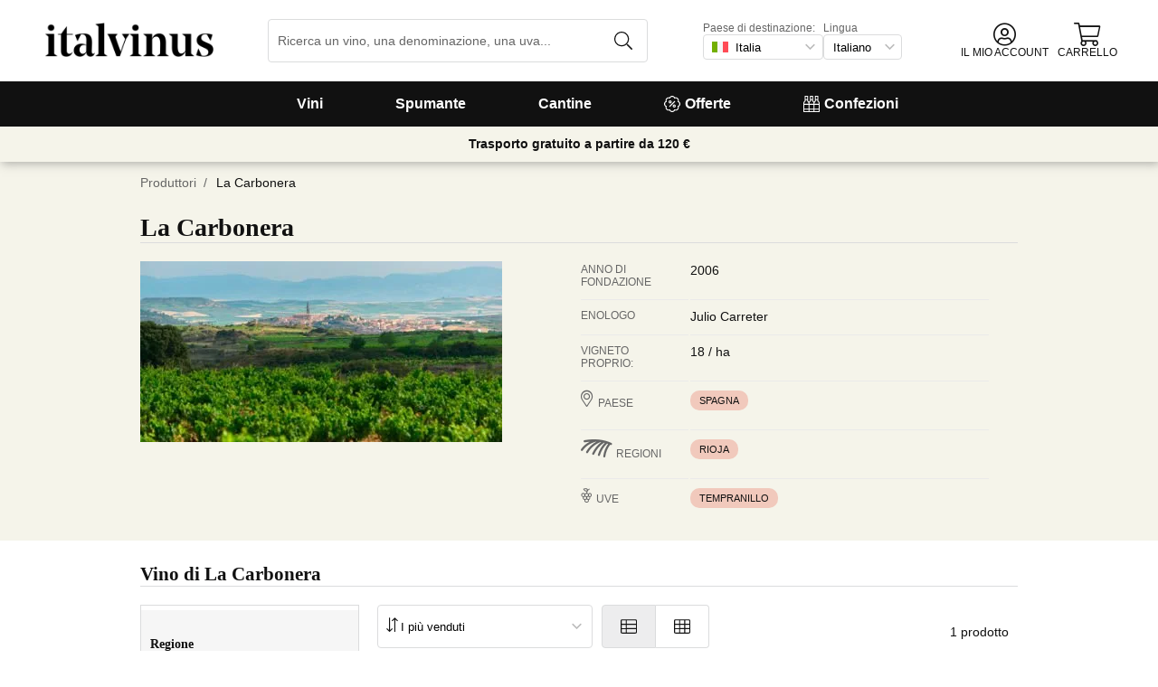

--- FILE ---
content_type: text/css
request_url: https://cdn.vinissimus.com/front/_next/static/css/26a5766b1f9698e2.css
body_size: 156269
content:
.theme.clear-grey-green{background-color:#fff}.theme.clear-grey-green .carousel,.theme.clear-grey-green .catalog{padding:12px 0}.theme.clear-grey-green .product-widget,.theme.clear-grey-green .quantity-widget.large{background-color:#e9edeb;margin-bottom:10px;box-shadow:2px 2px 10px 0 hsla(0,0%,40%,.5);transition:all .5 ease}.theme.clear-grey-green .product-widget .product-image,.theme.clear-grey-green .quantity-widget.large .product-image{border:1px solid #111}.theme.clear-grey-green .product-widget .flag,.theme.clear-grey-green .quantity-widget.large .flag{border-top:1px solid #111}.theme.clear-grey-green .product-widget .flag.inner,.theme.clear-grey-green .quantity-widget.large .flag.inner{border-top:0}.theme.clear-grey-green .product-widget.skeleton div{background-color:#f6f6f6}.theme.clear-grey-green .catalog-button button,.theme.clear-grey-green .widget-slider .widget.last button{background-color:#fff;border-color:#c9d1ce}.theme.clear-grey-green .catalog-button button:hover,.theme.clear-grey-green .widget-slider .widget.last button:hover{border-color:#c9d1ce;background-color:#c9d1ce;transition:.3s ease;color:#111}.theme.clear-pink{background-color:#fff}.theme.clear-pink .carousel,.theme.clear-pink .catalog{padding:12px 0}.theme.clear-pink .product-widget,.theme.clear-pink .quantity-widget.large{background-color:#f1e5e1;margin-bottom:10px;box-shadow:2px 2px 10px 0 hsla(0,0%,40%,.5);transition:all .5 ease}.theme.clear-pink .product-widget .add-to-cart-btn:disabled,.theme.clear-pink .quantity-widget.large .add-to-cart-btn:disabled{background-color:#fff;border-color:#a6a7a9}.theme.clear-pink .product-widget .product-image,.theme.clear-pink .quantity-widget.large .product-image{border:1px solid #111}.theme.clear-pink .product-widget .flag,.theme.clear-pink .quantity-widget.large .flag{border-top:1px solid #111}.theme.clear-pink .product-widget .flag.inner,.theme.clear-pink .quantity-widget.large .flag.inner{border-top:0}.theme.clear-pink .product-widget.skeleton div{background-color:#f6f6f6}.theme.clear-pink .catalog-button button,.theme.clear-pink .widget-slider .widget.last button{background-color:#f1e5e1;border-color:#f1e5e1}.theme.clear-pink .catalog-button button:hover,.theme.clear-pink .widget-slider .widget.last button:hover{border-color:#111;background-color:#111;transition:.3s ease}.theme.clear{background-color:#fff}.theme.clear .product-widget,.theme.clear .product-widget.skeleton div,.theme.clear .quantity-widget.large{background-color:#f6f6f6}.theme.dark{background-color:#111}.theme.dark h2{color:#fff}.theme.dark .catalog-button button,.theme.dark .widget-slider .widget.last button{background-color:#fff;border-color:#fff;color:#111}.theme.dark .catalog-button button .arrow-wrapper,.theme.dark .widget-slider .widget.last button .arrow-wrapper{color:#111}.theme.dark .catalog-button button:hover,.theme.dark .widget-slider .widget.last button:hover{background-color:transparent;border-color:#fff;color:#fff}.theme.dark .arrow-wrapper,.theme.dark .catalog-button button:hover .arrow-wrapper,.theme.dark .widget-slider .widget.last button:hover .arrow-wrapper{color:#fff}.theme.golden{background-color:#fbe89d}.theme.golden .catalog-button button,.theme.golden .widget-slider .widget.last button{background-color:#111;border-color:#111;color:#fff}.theme.golden .catalog-button button:hover,.theme.golden .widget-slider .widget.last button:hover{background-color:transparent;border-color:#111;color:#111}.theme.grey-green{background-color:#c9d1ce}.theme.light-blue{background-color:#b9d0ee}.theme.light-green{background-color:#bce1d2}.theme.light-grey-green{background-color:#e9edeb}.theme.light-orange{background-color:#ffd7b4}.theme.light-pink{background-color:#f1e5e1}.theme.light-purple{background-color:#dcd3dd}.theme.light-shine{background-color:#f5f4ea}.theme.light{background-color:#f6f6f6}.theme.orange{background-color:#ffaf69}.theme.pink{background-color:#dbbcb3}.theme.shine{background-color:#ebe9d5}.theme.parker{background-color:#30161f}.theme.penin{background-color:#004a39}:root{--gambero:#b50018;--robinson:#663d5e;--pk:#30161f;--penin:#004a39;--suckling:#4d4d4e;--vinous:#ba3c40;--ais:#aa3130;--spectator:#930223;--decanter:#460418;--atkins:#9d0a41}body{color:#111;font-family:Roboto,Helvetica,Arial,sans-serif;margin:0;overflow-x:hidden;font-size:14px}.heading,h1,h2,h3,h4,h5{font-family:"PT Serif",Georgia,Times,serif;font-weight:700;line-height:1.2}.tag-text{padding:5px 10px;background-color:#f1c9bc;border-radius:10px;font-size:11px;text-transform:uppercase}li,p{font-family:Roboto,Helvetica,Arial,sans-serif;line-height:20px}.italic{font-style:italic}.fs-2em,h1{font-size:2em;line-height:1.2em}.fs-1-5em,h2{font-size:1.5em}.size-mini{font-size:12px;line-height:16px}.size-small{font-size:14px}.size-medium{font-size:16px}.font-serif{font-family:"PT Serif",Georgia,Times,serif}.font-sans-serif{font-family:Roboto,Helvetica,Arial,sans-serif}.text-center{text-align:center}a{text-decoration:none;color:#111;outline:0}a:hover{color:#d7412d}.with-link a,p a{text-decoration:underline}.with-link a:hover,p a:hover{transition:all .2s ease}ul{list-style:none}ul,ul li{margin:0}.hide-element{display:none;margin:0}.error-msg{font-family:Roboto,Helvetica,Arial,sans-serif;font-size:12px;color:#cd0b25}.unicode-font{font-family:-apple-system,system-ui,BlinkMacSystemFont,Segoe UI,Roboto,Helvetica Neue,Arial,sans-serif}.fa-w-16{width:1em}.highlight-text{color:#d7412d;border-bottom:2px solid #d7412d}.no-decoration{text-decoration:none}textarea{width:calc(100% - 20px);margin:10px 20px;height:160px;font-size:14px;padding:10px;border-color:#f4f6f5;border-radius:2px;resize:none;font-family:Roboto,Helvetica,Arial,sans-serif}@media(max-width:480px){textarea{font-size:16px}}.img-placeholder{height:50px;width:50px}*{touch-action:manipulation}.ecological-icon i,.success-icon i{color:green}.offer-icon i{color:#e03100}.icon.icon-ball{width:6px;height:6px;border-radius:50%;background-color:currentColor;display:inline-block}.main-template{width:auto;flex-direction:column;display:flex;align-items:flex-start;overflow-x:hidden}.main-template.hide-sold-out .product-widget.sold-out{display:none}.main-template.overflow{overflow-x:visible}.main-template.checkout-page .cart-summary{padding:10px}@media(max-width:768px){.main-template.checkout-page .cart-summary{display:none}}.main-template.cart-page .help-component{z-index:1}.main-template .content.theme{position:relative}.main-template .content.theme .anchor-id{position:absolute;top:-60px}.main-template>.breadcrumb-wrapper,.main-template>.content{display:flex;justify-content:center;width:100vw}@media(max-width:768px){.main-template>.breadcrumb-wrapper .product-section,.main-template>.content .product-section{padding:0}}.main-template>.breadcrumb-wrapper .breadcrumb,.main-template>.breadcrumb-wrapper section,.main-template>.content .breadcrumb,.main-template>.content section{width:970px;background:inherit;padding:15px}@media(max-width:768px){.main-template>.breadcrumb-wrapper .breadcrumb,.main-template>.breadcrumb-wrapper section,.main-template>.content .breadcrumb,.main-template>.content section{padding:10px 20px}}.main-template>.breadcrumb-wrapper .breadcrumb,.main-template>.content .breadcrumb{padding-bottom:0}.main-template section.removePadding{padding:0}.main-template section.width-full{width:100vw}.main-template section.width-big{width:100vw;max-width:1200px}.main-template section.width-big .grid,.main-template section.width-big .grid-big{grid-template-columns:repeat(auto-fill,minmax(250px,1fr))}.main-template .paragraph-width{max-width:700px;padding:20px;margin:auto}@media(max-width:768px){.main-template .paragraph-width{padding:10px 20px}}.main-template .paragraph-width ul{list-style-type:square}.main-template .paragraph-width ul li{margin-bottom:10px}.all-cellars{margin-bottom:40px}.menu-nav{background-color:#111;margin-top:90px}.menu-nav a{outline:0;-webkit-user-select:none;-moz-user-select:none;-ms-user-select:none;user-select:none;-webkit-tap-highlight-color:rgba(0,0,0,0)}ul.nav{margin:auto;display:flex;color:#fff;height:50px;align-items:center;justify-content:center;overflow-x:auto;scrollbar-width:none;-ms-overflow-style:none}ul.nav::-webkit-scrollbar,ul.nav::-webkit-scrollbar-thumb,ul.nav::-webkit-scrollbar-track{width:0!important;height:0!important;display:none}ul.nav li a{font-size:16px;font-weight:600;display:flex;align-items:center;color:#fff;padding:0 40px;height:50px}ul.nav li a[data-menu-id=destilados]{display:none}body.country-es ul.nav li a[data-menu-id=destilados],body.country-it ul.nav li a[data-menu-id=destilados]{display:flex}ul.nav li a:hover,ul.nav>li a.current{background-color:#fff;color:#111}.mmenu,.mmenu h3.back,ul.nav .close-icon,ul.nav .logo_mobile{display:none}.mmenu{position:absolute;overflow:hidden;margin:auto;background-color:#fff;height:370px;color:#666;z-index:10;padding:24px;border-top:0;font-size:medium;justify-content:center;box-shadow:-1px 20px 10px 0 rgba(0,0,0,.231);width:100%}.active{display:flex}.mmenu__column{flex-grow:1;margin-right:20px;max-width:180px}.mmenu__column ul li a{color:#333}.mmenu__column ul li a:hover{color:#d7412d}.mmenu__column h3,.mmenu__column h4{color:#111;border-bottom:1px solid #ededee;margin:0 0 20px;font-family:Roboto,Helvetica,Arial,sans-serif;font-size:13px;padding-bottom:4px}.mmenu__column.ad{flex-grow:2}.mmenu li.prio{font-weight:700}.mmenu ul{padding:0;margin-bottom:20px}.mmenu ul li{font-size:14px;line-height:24px}.mmenu li.sep{margin-top:20px}.mmenu__column ul.mtop{margin-top:42px}.mmenu__all{display:inline-block;margin-top:10px;font-size:12px;text-decoration:underline;color:#555}@media(max-width:768px){.menu-nav{display:none}.menu-nav.backdrop{display:block;width:100%;background-color:hsla(0,0%,7%,.3);height:100vh;position:fixed;z-index:12;top:0;left:0;margin:0}ul.nav{box-sizing:border-box;display:none;padding-top:60px}ul.nav.show .close-icon{display:block;position:absolute;right:10px;top:10px;font-size:24px;padding:5px;width:48px;height:48px;box-sizing:border-box;text-align:center}ul.nav .logo_mobile{margin-bottom:30px;display:block;width:60%}}@media(max-width:768px)and (min-width:480px){ul.nav .logo_mobile{width:40%}}@media(max-width:768px){ul.nav .logo_mobile_it{width:50%}ul.nav.show{display:flex;position:absolute;top:0;left:0;bottom:0;right:20%;z-index:100;background-color:#fff;height:100vh;color:#111;flex-direction:column;align-items:flex-start;justify-content:flex-start;box-shadow:20px 0 16px 0 rgba(0,0,0,.231)}ul.nav.show a{color:#111;padding:0}ul.nav.show li{border-bottom:1px solid #a6a7a9}ul.nav.show li a{width:100%}ul.nav.show>li{width:80%;position:relative}ul.nav.show li.has-submenu:after{position:absolute;content:"ᐳ";right:0;top:15px;font-weight:700;color:#a6a7a9;font-family:-apple-system,system-ui,BlinkMacSystemFont,Segoe UI,Roboto,Helvetica Neue,Arial,sans-serif}.mmenu.show{box-sizing:border-box;position:absolute;box-shadow:none;display:flex;flex-direction:column;justify-content:flex-start;align-items:flex-start;z-index:1000;width:80%;height:var(--allHeight);padding-left:40px;overflow-y:scroll;margin-bottom:100px;top:0}.mmenu.show h4{margin-bottom:5px;margin-top:30px;font-family:Roboto,Helvetica,Arial,sans-serif;color:#aaa}.menu.show>h3{margin-bottom:30px}.mmenu.show>h3:before{content:"< ";font-family:-apple-system,system-ui,BlinkMacSystemFont,Segoe UI,Roboto,Helvetica Neue,Arial,sans-serif}.mmenu__column{width:100%;max-width:none}.mmenu.show li{line-height:36px;width:90%;border-bottom:1px solid #ededee}.mmenu.show li a{width:100%;display:block}.mmenu ul{margin-bottom:0}.mmenu .mmenu__column .mtop{margin-top:0}.mmenu h3.back{display:block;cursor:pointer;width:100%}}@media(min-width:480px){ul.nav.show{right:50%}.mmenu.show{width:50%}}.my-wines-modal .modal-content{max-width:700px;width:100%}.my-wine-list{display:flex;flex-direction:column;align-items:center;margin-bottom:50px}.my-wine-list .product-to-valorate{padding:10px;max-width:970px;width:100%;border-bottom:1px solid #dbdcdd}.my-wine-list .product-to-valorate:first-child{border-top:1px solid #dbdcdd}:root{--allHeight:100vh}.modal{position:fixed;top:0;bottom:0;left:0;right:0;display:flex;align-items:flex-start;justify-content:center;z-index:13;background-color:rgba(0,0,0,.3)}.modal .modal-content{background-color:#fff;padding:0;overflow:auto;margin:5vmin;display:flex;flex-flow:column;max-height:var(--allHeight);box-shadow:2px 2px 10px 0 hsla(0,0%,40%,.5);transition:all .5 ease;width:100%;height:auto;min-width:320px;max-width:360px}.modal .modal-content.medium{max-width:500px}.modal .modal-content.large{max-width:768px}.modal .modal-content.xlarge{max-width:970px}.modal .modal-content.auto{width:auto;max-width:none}.modal .modal-content .modal-header{margin:0;padding:0 10px;display:flex;align-items:center;background-color:#111;color:#fff;font-size:16px}.modal .modal-content .modal-header svg{margin-right:10px}.modal .modal-content .modal-body{padding:20px;line-height:20px}.modal .modal-content .modal-body.scrolled{overflow:auto;flex-grow:1}.modal .modal-content .modal-body.shadow{box-shadow:inset 0 6px 4px -2px hsla(0,0%,40%,.2)}.modal .modal-content .close-icon{float:right;width:33px;height:48px;display:flex;justify-content:flex-end;align-items:center;margin-left:auto;margin-top:auto;cursor:pointer}.modal .modal-content .close-icon:hover{color:#dd7758}.modal .modal-content.fullscreen{width:100vw;height:var(--allHeight);margin:0}body.modal-open{overflow:hidden}footer{border-top:1px solid #111}footer>div{width:100vw}footer>div:nth-of-type(2){background-color:#f6f6f6}footer>div:nth-of-type(3){background-color:#ededee}footer>div:last-of-type{background-color:#111}footer .footer-elements,footer .footer-links-seo,footer .sponsor{background-color:#f6f6f6;padding:20px;height:auto;display:flex;flex-flow:row wrap;justify-content:space-around;max-width:1200px;margin:auto}footer .footer-elements section,footer .footer-links-seo section,footer .sponsor section{display:flex;flex-direction:column;margin:0 15px}footer .footer-elements section a,footer .footer-links-seo section a,footer .sponsor section a{padding:5px 0}footer .footer-elements section a .btn-as-link,footer .footer-links-seo section a .btn-as-link,footer .sponsor section a .btn-as-link{line-height:25px;justify-content:flex-start;text-align:left;white-space:nowrap}@media(max-width:768px){footer .footer-elements section a,footer .footer-links-seo section a,footer .sponsor section a{min-height:48px;line-height:48px}}footer .footer-elements section .links-row,footer .footer-elements section.links-row,footer .footer-links-seo section .links-row,footer .footer-links-seo section.links-row,footer .sponsor section .links-row,footer .sponsor section.links-row{display:flex;flex-direction:row;justify-content:flex-start;align-items:center}footer .footer-elements section .links-row.mail-link,footer .footer-elements section.links-row.mail-link,footer .footer-links-seo section .links-row.mail-link,footer .footer-links-seo section.links-row.mail-link,footer .sponsor section .links-row.mail-link,footer .sponsor section.links-row.mail-link{flex-direction:row-reverse;display:inline-flex}footer .footer-elements section .links-row a,footer .footer-elements section .links-row i,footer .footer-elements section.links-row a,footer .footer-elements section.links-row i,footer .footer-links-seo section .links-row a,footer .footer-links-seo section .links-row i,footer .footer-links-seo section.links-row a,footer .footer-links-seo section.links-row i,footer .sponsor section .links-row a,footer .sponsor section .links-row i,footer .sponsor section.links-row a,footer .sponsor section.links-row i{margin-right:8px}footer .footer-elements section .links-row i,footer .footer-elements section.links-row i,footer .footer-links-seo section .links-row i,footer .footer-links-seo section.links-row i,footer .sponsor section .links-row i,footer .sponsor section.links-row i{font-size:18px}footer .footer-elements section .social-media i,footer .footer-links-seo section .social-media i,footer .sponsor section .social-media i{font-size:24px}@media(max-width:768px){footer .footer-elements,footer .footer-links-seo{flex-direction:column;margin:auto 0;flex:1 1}footer .footer-elements section:not(.contact-links),footer .footer-links-seo section:not(.contact-links){margin:0}footer .footer-elements section:not(.contact-links) a,footer .footer-links-seo section:not(.contact-links) a{border-bottom:1px solid #dbdcdd;padding:0 10px}footer .footer-elements section:not(.contact-links) a:last-child,footer .footer-links-seo section:not(.contact-links) a:last-child{border:none;padding-bottom:15px}}@media(max-width:768px)and (min-width:480px){footer .footer-elements{flex-direction:row}footer .footer-elements section.links-info a{border:none}}@media(max-width:768px){footer .footer-elements section{flex:1 1}footer .footer-elements .paymethods-and-medals{width:100%;margin-bottom:10px}}@media(min-width:480px){footer .footer-elements .paymethods-and-medals{width:100vw;flex:auto;margin-bottom:20px;border-bottom:1px solid #a6a7a9}}@media(min-width:970px){footer .footer-elements .paymethods-and-medals{flex:2.3 1;border-bottom:none}}footer .footer-elements section{flex:1 1}footer .footer-links-seo{background-color:#ededee;display:grid;grid-template-columns:repeat(auto-fit,minmax(220px,1fr));grid-gap:1rem}footer .footer-links-seo p.heading{border-bottom:1px solid #111;padding-bottom:5px}footer .sponsor{padding:10px 20px;background:#111;min-height:40px;flex-direction:row;justify-content:space-between;font-size:12px}@media(max-width:970px){footer .sponsor{flex-direction:column-reverse;align-items:center}}footer .sponsor .country-modal-btn{order:1;margin:10px auto;padding:0 20px;border:none;background-color:#dbdcdd}footer .sponsor section.links-row{flex-wrap:wrap;justify-content:center}footer .sponsor section.links-row a,footer .sponsor section.links-row p{margin:auto 8px;color:#fff;white-space:nowrap}footer .sponsor section.links-row a{text-decoration:underline}@media(max-width:480px){footer .sponsor section.links-row{flex-direction:column-reverse;align-items:center}}footer .sponsor img.logo{padding:20px 10px;filter:invert(1);height:auto;width:120px}footer .sponsor .need-help{padding:10px;margin:10px;color:#fff;border:1px solid #a6a7a9}footer .sponsor .need-help:hover{background-color:#fff;border-color:#fff;color:#111}@media(max-width:970px){footer .sponsor .need-help{padding:0 10px}}.header{align-items:center;background-color:#fff;border-bottom:1px solid #111;display:flex;top:0;flex-direction:row;height:70px;justify-content:space-between;-moz-column-gap:10px;column-gap:10px;position:fixed;width:100%;max-width:1200px;transition:all .2s ease-out;z-index:11;padding:10px calc((100% - 1200px)/2)}@media(max-width:768px){.header{position:relative;flex-wrap:wrap}}.header.minimalistic{justify-content:center;position:relative;transition:none}.header.minimalistic.fixed{position:fixed}.header.minimalistic.invert-color{background-color:#111}.header.minimalistic.invert-color img{filter:invert(1)}@media(min-width:768px){.header.scrolled{height:40px}.header.scrolled .logo{max-width:160px;max-height:32px}.header.scrolled .search-form .search{margin-top:10px;height:38px;margin-bottom:10px}.header.scrolled .country-modal-btn{height:38px}.header.scrolled .tooltip-bubble.bottom{padding-top:0}}.header .logo{cursor:pointer;transition:height .2s ease-out}.header .logo.hispavinus-logo{margin-top:10px}@media(max-width:768px){.header .logo.hispavinus-logo{margin-top:0}}.header .logo-stage{color:#b50018;z-index:9999;text-transform:uppercase;padding:2px;transform:rotate(-40deg);border:1px solid #111;border-radius:5px;font-weight:700;position:absolute;font-size:11px;margin:15px 0 0 -20px;background-color:#fed203}.header .logo-stage.devel{background-color:#81d4fa;color:#111}.header .logo-stage.hotfix{background-color:#b50018;color:#fff}.header div.left-side{margin-left:10px}.header div.tooltip.product-list-tooltip-wrapper{width:35%}.header .search-icon{margin-left:-30px}.header .search{transition:height .2s ease-out;max-width:none;margin-bottom:0}.header .menu-icon{display:none;cursor:pointer}.header .icons{display:flex;text-align:center}@media(max-width:480px){.header .icons{margin-right:3px}}.header .icons a,.header .icons>div:not(.tooltip){margin:0 5px;text-decoration:none;display:flex;flex-direction:column;justify-content:center;align-items:center;gap:5px;min-width:36px;min-height:33px}@media(max-width:480px){.header .icons a,.header .icons>div:not(.tooltip){margin:0 1px;text-decoration:none;display:flex;flex-direction:column;justify-content:center;align-items:center;gap:5px;min-width:36px;min-height:33px}.header .icons a{min-width:30px}}.header .icons .label{display:block;font-size:12px;white-space:nowrap}.header .icons i{cursor:pointer;font-size:26px;display:inline-block;line-height:0}@media(max-width:1124px){.header .select-option .select-option-btn .placeholder{display:none}}@media(max-width:768px){.header{height:70px;justify-content:space-between}.header .left-side{display:flex;justify-content:center;align-items:center}.header .menu-icon:hover{color:#dd7758}.header .menu-icon{display:block;margin-right:15px;font-size:28px}.header .icons .label{display:none}.header .search-form{flex-basis:100%;background-color:#fff;border-bottom:1px solid #111;box-shadow:0 4px 4px 0 rgba(0,0,0,.1)}.header .search-form .search{margin-top:10px;margin-bottom:6px;width:95vw;height:30px}menu.hide{display:none}}.go-to-top{position:fixed;width:48px;height:48px;background-color:rgba(0,0,0,.6);right:10px;bottom:10px;z-index:20;color:#fff;display:flex;justify-content:center;align-items:center;border-radius:4px}.modal.search-mobile .modal-content.fullscreen{max-width:none!important}.search-mobile .product-list-tooltip{top:-60%!important;padding-top:0!important}.search-mobile .product-list-tooltip .tooltip-content{width:100vw!important;box-shadow:none!important;max-height:calc(var(--allHeight) - 50px)!important}.search-mobile .input-text{padding:5px!important;margin:5px 5px 0 0!important;width:82%!important;max-width:none!important}.help-section{margin:auto}.help-section .content section{width:auto;padding:0}.help-section .navigation-list-section{display:flex;flex-wrap:nowrap;justify-content:space-between}@media(max-width:768px){.help-section .navigation-list-section{flex-wrap:wrap}}.help-section .navigation-list-section .option{width:100%}.help-section .navigation-list-section .option .description{display:none}.help-section .faqs-section{padding:10px 20px;width:100%;margin:auto}@media(max-width:768px){.help-section .faqs-section{padding:0}}.help-section .faqs-section .section-heading{padding:30px 0 17px;margin:0}button.accordion-btn{align-items:center;border-top:1px solid #111;display:flex;font-size:24px;justify-content:space-between;padding:5px 10px;width:100%;outline:0}button.accordion-btn.btn-as-link:hover{background-color:#f6f6f6}button.accordion-btn .heading{font-size:16px;line-height:18px;margin:10px 10px 10px 0;text-align:left}@media(max-width:768px){button.accordion-btn .heading{font-size:14px}}.accordion-hidden{margin:0;padding:0 20px 10px 10px}.accordion-hidden p:first-child{margin-top:5px}.accordion-hidden .privacy-address{border:1px dashed #a6a7a9;display:inline-block;padding:10px}.action-box{display:flex;justify-content:space-around;align-items:center;background-color:#f1c9bc;padding:10px;margin:20px auto}.action-box .text{flex:2.5 1;margin:10px}.action-box .text h2:first-child{margin:0 0 5px}.action-box .button{flex:1 1;margin:10px}@media(max-width:480px){.action-box{flex-direction:column}.action-box .button{width:100%;margin:10px 0}}.button.default.add-to-cart-btn{position:relative}.button.default.add-to-cart-btn .added-to-cart-icon{outline:0;width:20px;font-size:14px;line-height:19px;padding-top:1px;padding-left:0;height:19px;position:absolute;border-radius:50%;background-color:#111;color:#fff;top:-5px;right:-5px;transition-duration:.2s;font-family:-apple-system,system-ui,BlinkMacSystemFont,Segoe UI,Roboto,Helvetica Neue,Arial,sans-serif}.add-to-cart-btn:not(.has-children) .icon,.add-to-cart-btn:not(.has-children) svg{margin-left:0;margin-right:0}.address-form{border:1px solid #a6a7a9;border-radius:2px;padding:20px;margin:10px 0 30px}.address-form .controls{display:flex;align-self:flex-end;align-items:center;justify-content:flex-end}.address-form .controls button{margin:10px;width:auto}.address-form .input-text,.address-form .label-text{max-width:none;width:auto}.address-form>.title{margin:15px 0;font-size:16px}.address-form .country-wrapper{display:flex;flex-wrap:wrap;color:#111}.address-form .country-wrapper .select-option.country{margin-right:20px}.address-form .country-wrapper .country-link{font-size:12px;text-decoration:underline;outline:0;height:40px;align-self:flex-end}.address-form .country-wrapper .country-link svg{margin-right:3px}@media(max-width:480px){.address-form .country-wrapper{padding-bottom:0}.address-form .country-wrapper .select-option.country{margin-right:0;width:100%}.address-form .country-wrapper .country-link{padding:0 0 28px;margin-left:auto}}.phone-wrapper{display:flex;align-items:center}.phone-wrapper .label-text.phone,.phone-wrapper .phone-details{flex:1 1}.phone-wrapper .phone-details{padding:0 10px;font-size:12px;line-height:16px;color:#666}.country{margin:10px 0}.country button.default.select-option-btn{border-color:#dbdcdd}.address-details{display:flex}.address-details .label-text:first-child{flex:2 1;max-width:150px;margin-right:20px}.address-details .label-text{flex:5.5 1}@media(max-width:480px){.address-details,.phone-wrapper{display:block}.address-details .label-text .postal-code,.phone-wrapper .label-text .postal-code{width:150px}.address-details .phone-details,.phone-wrapper .phone-details{margin-top:0;padding:0}.phone-wrapper .label-text input{margin-bottom:5px}}.address-view{padding:20px;margin:10px 0;border:1px solid #a6a7a9;background-color:#fff;border-radius:2px;display:flex;flex-direction:column;justify-content:space-between}@media(max-width:480px){.address-view{flex-direction:column;align-items:flex-start;padding-bottom:10px}}@media(max-width:768px){.address-view{padding-bottom:10px}}.address-view .content{display:flex;justify-content:space-between;flex-wrap:wrap;flex-direction:column}.address-view .content .personal-info{line-height:20px;color:#666}.address-view .content .address-info{margin-bottom:5px;font-size:16px}.address-view .controls{display:flex;align-self:flex-end;align-items:center;justify-content:flex-end}.address-view .controls .controls-as-link{display:flex}@media(max-width:480px){.address-view .controls{flex-direction:column;width:100%}.address-view .controls .controls-as-link{align-self:flex-end}}.address-view .controls button{margin:10px;width:auto}@media(max-width:768px){.address-view .controls button{width:100%;margin:0 10px}}.badge{padding:10px;border-radius:50%;text-align:center;display:flex;align-items:center;justify-content:center;flex-direction:column;white-space:nowrap;font-size:12px}.badge.small{width:16px;height:16px}.badge.large{width:25px;height:25px}.badge.light-gold-badge{margin:0 10px 5px;background-color:#fbe89d;font-size:24px}@media(max-width:970px){.badge.light-gold-badge{width:20px;height:20px}}.badge.red-white-badge{margin:0 10px 5px;text-align:center;display:flex;justify-content:center;align-items:center;white-space:pre-wrap;border-radius:100%;background-color:#fff;color:#e03100;border:1px solid #e03100;font-size:22px}.badge.red-white-badge i{padding-top:6px;padding-left:3px}.badge-with-label{color:#111;overflow:hidden}.badge-with-label.dashed{border:1px dashed #111}.badge-with-label.small .value{font-size:12px}.badge-with-label.large .value{font-size:15px}.badge-with-label .text{font-size:10px;white-space:normal;line-height:12px}.badge-with-label-text{font-size:10px;padding-top:5px;color:#111;text-align:center;white-space:pre-wrap}.badge-with-label-text.small{padding-top:2px}.img-loading,img.fallback-img{min-height:40px;min-width:30px}.product-image-wrapper{display:inline-flex;width:100%;position:relative;text-decoration:none;color:#111}.product-image-wrapper .product-image{align-items:center;justify-content:center;white-space:nowrap;-webkit-user-select:none;-moz-user-select:none;-ms-user-select:none;user-select:none;overflow:hidden;display:flex;color:transparent}.product-image-wrapper .product-image .likes{border:none;background-color:transparent;padding:5px;min-width:0;border-radius:0}.product-image-wrapper .product-image .likes:hover{background-color:transparent}.product-image-wrapper .product-image .icon-heart{position:absolute;z-index:3}.product-image-wrapper .product-image.desktop{width:100%;min-height:165px;height:100%;border:1px solid #ededee}.product-image-wrapper .product-image img.lazy{z-index:0;animation:opacityLoad .2s linear}.product-image-wrapper .badges{margin:10px 0 0 -56px;z-index:0;display:flex;flex-direction:column;justify-content:flex-start;align-items:center}.product-image-wrapper .badges .badge-with-label-text{margin-bottom:10px}.product-image-wrapper .flags{position:absolute;z-index:1}.product-image-wrapper .vcollector-badge{box-sizing:content-box;width:54px;height:auto;padding:3px;background-color:#fff;border-radius:50%}.banner-gift-wine-section{padding-top:30px;margin-top:10px;display:flex;justify-content:center;cursor:pointer}@media(max-width:768px){.banner-gift-wine-section{padding:10px}}.banner-gift-wine-section .banner-gift-wine{max-width:950px;width:100%;height:100%}.banner-image-section{display:flex;justify-content:center}.banner-image-section.with-link{cursor:pointer}.banner-image-section img{width:100vw;height:100%}@media(max-width:480px){.banner-image-section img{max-height:120px}}.breadcrumb-wrapper{text-align:left}.breadcrumb-wrapper .breadcrumb{color:#666;text-align:left}@media(max-width:768px){.breadcrumb-wrapper .breadcrumb{font-size:12px;overflow-x:auto;white-space:nowrap;scrollbar-width:none;-ms-overflow-style:none}.breadcrumb-wrapper .breadcrumb::-webkit-scrollbar,.breadcrumb-wrapper .breadcrumb::-webkit-scrollbar-thumb,.breadcrumb-wrapper .breadcrumb::-webkit-scrollbar-track{width:0!important;height:0!important;display:none}}.breadcrumb-wrapper .breadcrumb a{margin-right:8px;text-decoration:none;color:#666}@media(max-width:768px){.breadcrumb-wrapper .breadcrumb a{line-height:25px}}.breadcrumb-wrapper .breadcrumb a:hover{color:#dd7758}.breadcrumb-wrapper .breadcrumb .current-page{color:#111}.breadcrumb-wrapper .breadcrumb .current-page:not(:first-child),.breadcrumb-wrapper .breadcrumb a:not(:first-child){margin-left:10px}a.button-link{display:flex}span.button:not(.xsmall):not(.btn-as-link){min-height:28px}.button{cursor:pointer;border-radius:4px;padding:10px 20px;font-size:14px;justify-content:center;min-height:48px}.button,.button.iconLeft{display:flex;align-items:center}.button.iconLeft{flex-direction:row-reverse}.button.iconLeft svg{margin-left:auto}.button.iconLeft .icon,.button.iconLeft svg{margin-right:10px}.button.iconLeft i{margin-left:0}.button.uppercase{text-transform:uppercase}.button.fullWidth{width:100%}.button .unicode-font,.button i,.button svg{align-items:center;margin-left:10px}.button .unicode-font .color,.button i .color,.button svg .color{fill:#111}.button i{font-size:22px}.button.xsmall{font-size:12px;min-height:0}@media(max-width:768px){.button.xsmall{min-height:48px;min-width:48px}}.button.small{font-size:14px}.button.default:hover:enabled,.button.primary:hover:enabled{background-color:#111;color:#fff;transition:background-color .3s ease,color .3s ease}.button.default:hover:enabled svg .color,.button.primary:hover:enabled svg .color{fill:#fff;transition:background-color .3s ease,color .3s ease}.button.primary{background-color:#fed203;color:#111;border:none}.button.primary:disabled{background-color:#dbdcdd;cursor:default;color:#a6a7a9}.button.primary:disabled svg .color{fill:#a6a7a9}.button.btn-black{background-color:#111;color:#fff;border:1px solid #111}.button.btn-black svg .color{fill:#fff}.button.btn-black span.arrow-wrapper{color:#fff}.button.btn-black:hover{background-color:#fff;color:#111;transition:background-color .3s ease}.button.btn-black:hover svg .color{fill:#111;transition:background-color .3s ease}.button.btn-black:hover span.arrow-wrapper{color:#111}.button.btn-white{background-color:#fff;color:#111;border:1px solid #fff}.button.btn-white svg .color{fill:#111}.button.btn-white span.arrow-wrapper{color:#111}.button.btn-white:hover{background-color:#111;color:#fff;transition:background-color .3s ease}.button.btn-white:hover svg .color{fill:#fff;transition:background-color .3s ease}.button.btn-white:hover span.arrow-wrapper{color:#fff}.button.default{background-color:transparent;color:#111;border:2px solid #111}.button.default:disabled{cursor:default;color:#a6a7a9;border:1px solid #a6a7a9}.btn-as-link{background-color:transparent;border:none;cursor:pointer;font-size:12px;margin:0;min-height:0;padding:0}@media(max-width:768px){.btn-as-link{min-height:48px;min-width:48px}}.btn-as-link:disabled{cursor:auto;color:#a6a7a9}.btn-as-link:disabled .color{fill:#a6a7a9}.btn-as-link:hover:not(:disabled),.btn-as-link:hover:not(:disabled) .color{fill:#d7412d;color:#d7412d;transition:all .2s ease}.button.btn-medium{background-color:#ebe9d5;border:0}.cart-product.product-for-tooltip .product-image-wrapper .product-image .fallback-img,.cart-product.product-for-tooltip .product-image-wrapper .product-image img{height:150px;-o-object-fit:cover;object-fit:cover}.cart-product.product-for-tooltip .product-image-wrapper .product-image .fallback-img.fallback-pack-img,.cart-product.product-for-tooltip .product-image-wrapper .product-image img.fallback-pack-img{margin-left:55px}.cart-product.clickable:hover{cursor:pointer;background-color:#f6f6f6}.quantity-input+.cart-product.clickable:hover{cursor:default;background-color:transparent}.confirmation-modal .modal-content .controls{display:flex;justify-content:center;margin-top:30px}.confirmation-modal .modal-content .controls .button{flex:1 1}.confirmation-modal .modal-content .controls .button:first-child{margin-right:20px;margin-left:0}.cookies-alert{bottom:0;padding:20px 50px;z-index:6;position:fixed;background-color:#dbdcdd;width:calc(100vw - 100px);box-shadow:2px 2px 10px 0 #111;transition:all .5 ease;margin-top:10px}.cookies-alert p{margin-top:0}.cookies-alert p.heading{margin-bottom:10px}.cookies-alert ul{list-style:square}.cookies-alert ul li{margin:5px}.cookies-alert div.buttons{display:flex;flex-direction:row;align-items:center;justify-content:flex-end}.cookies-alert div.buttons .button,.cookies-alert div.buttons a .button{margin:10px}.cookies-alert div.buttons .button:hover,.cookies-alert div.buttons a .button:hover{border-color:#fff;background-color:#fff;color:#111}.cookies-alert div.buttons .btn-accept{min-width:25%}@media(max-width:768px){.cookies-alert{padding:10px 20px;width:calc(100vw - 40px)}}@media(max-width:480px){.cookies-alert p{font-size:12px;line-height:16px;margin-bottom:5px}.cookies-alert p.heading{margin-top:10px;font-size:1.2em}.cookies-alert div.buttons{flex-direction:column-reverse;margin-top:20px}.cookies-alert div.buttons .button,.cookies-alert div.buttons a .button{margin:10px auto}.cookies-alert div.buttons .button,.cookies-alert div.buttons a{min-width:auto;width:100%}}.delivery-date{border:1px dashed #dbdcdd;padding:5px 10px;margin-top:10px}.delivery-date li{color:green;font-weight:700;list-style:none}.delivery-date li span.label,.delivery-date li svg{color:#111;font-weight:400}.elaboration-badge{background-color:green;color:#fff;justify-content:space-around;align-items:center}.elaboration-badge.small .value{font-size:13px}.error-page{display:flex;flex-direction:column;align-items:center;margin:0;width:100vw;text-align:center}.error-page .content{display:flex;text-align:left;align-items:center;justify-content:center;flex-wrap:wrap;margin-bottom:20px}.error-page .content .like-h1,.error-page .content h1{border-bottom:1px solid #111;margin:0;padding:10px;color:#cd0b25}.error-page .content .like-h1{font-size:1.6em;font-family:"PT Serif",Georgia,Times,serif;font-weight:700;color:#dbbcb3}.error-page .content div{margin:10px;max-width:600px;min-width:300px;height:auto}.error-page .content img{margin-top:10px}.error-page .help-component{padding:30px;width:100vw;background-color:#f6f6f6}.error-page .error-footer,.error-page .logo-image{width:100vw;margin-bottom:20px;border-bottom:2px solid #111}.error-page .error-footer img,.error-page .logo-image img{padding:20px}.error-page .error-footer{background-color:#111}.error-page .error-footer p{color:#fff}.error-message{display:flex;align-items:flex-start;color:#cd0b25;font-size:12px;line-height:14px;padding:5px 0}.error-message svg{padding-right:5px}.error-message svg .color{fill:#cd0b25}.error-modal-content{height:auto}.error-modal-content .error-title{margin:0;padding:0 10px;background-color:#cd0b25;color:#fff;display:flex;align-items:center;font-size:16px}.error-modal-content .error-title .alert-icon{color:#fff!important;margin-right:10px}.error-modal-content .error-title .close-icon{margin-left:auto;cursor:pointer}.error-modal-content .accept{text-align:right}.error-modal-content .accept button{background-color:transparent;padding:10px;margin:10px;border:0;cursor:pointer;text-decoration:underline;font-size:14px}.error-modal-content .err-message{color:#111;margin-top:10px;padding:10px}.fieldset-with-radio .fieldset-with-radio-label{display:flex;justify-content:space-between;align-items:center;text-align:left;border-top:1px solid #111;padding:10px;cursor:pointer;font-size:16px}.fieldset-with-radio .fieldset-with-radio-label:hover{background-color:#fcf1ee}.fieldset-with-radio .fieldset-with-radio-label .radio{margin-right:5px}.fieldset-with-radio.checked{background-color:#f4f6f5;cursor:default}.fieldset-with-radio.checked .fieldset-with-radio-label{font-weight:700}.fieldset-with-radio.checked .fieldset-with-radio-label:hover{background-color:#f4f6f5;cursor:default}.fieldset-with-radio .fieldset-with-radio-hidden{padding:10px}.search-filters{min-width:240px;margin-right:20px;padding-bottom:30px;background-color:#f6f6f6;border:1px solid #dbdcdd;height:auto}@media(max-width:768px){.search-filters{display:none}}.filters-modal .modal-content,.filters-see-more .modal-content{max-height:calc(var(--allHeight) - 100px)}@media(max-width:480px){.filters-modal .modal-content,.filters-see-more .modal-content{max-height:var(--allHeight)}}.filters-modal .modal-content .search,.filters-see-more .modal-content .search{margin:20px 10px;width:calc(100% - 20px)}.filters-modal .modal-content .modal-body,.filters-see-more .modal-content .modal-body{padding:0 0 50px}.filters-modal .modal-content .filter-item,.filters-see-more .modal-content .filter-item{justify-content:flex-start;border-bottom:1px solid #f6f6f6;padding:15px 20px;margin:0}.filters-modal .modal-content .filter-item .count,.filters-see-more .modal-content .filter-item .count{margin-left:5px}.filters-modal .heading.filter,.filters-modal .heading.filter-section,.filters-see-more .heading.filter,.filters-see-more .heading.filter-section,.search-filters .heading.filter,.search-filters .heading.filter-section{margin:0 5px;padding:10px 5px}.filters-modal .heading.filter,.filters-see-more .heading.filter,.search-filters .heading.filter{font-size:16px;display:flex;align-items:center}.filters-modal .heading.filter i,.filters-see-more .heading.filter i,.search-filters .heading.filter i{font-size:20px;margin-right:5px}.filters-modal .heading.filter-section,.filters-see-more .heading.filter-section,.search-filters .heading.filter-section{padding-top:20px;margin-top:10px;border-top:1px solid #dbdcdd}.filters-modal .heading.filter-section:first-of-type,.filters-see-more .heading.filter-section:first-of-type,.search-filters .heading.filter-section:first-of-type{border:none}.filters-modal header,.filters-see-more header,.search-filters header{background-color:#fff;padding-bottom:5px}.filters-modal header .filter-item,.filters-see-more header .filter-item,.search-filters header .filter-item{padding-left:5px}.filters-modal header .filter-item:hover,.filters-see-more header .filter-item:hover,.search-filters header .filter-item:hover{background-color:#f6f6f6}.filters-modal header .ecological-icon i,.filters-modal header .offer-icon i,.filters-modal header .success-icon i,.filters-see-more header .ecological-icon i,.filters-see-more header .offer-icon i,.filters-see-more header .success-icon i,.search-filters header .ecological-icon i,.search-filters header .offer-icon i,.search-filters header .success-icon i{font-size:20px;margin-right:4px}.filters-modal .price-form,.filters-see-more .price-form,.search-filters .price-form{padding:10px;display:flex}.filters-modal .price-form .button,.filters-modal .price-form input[type=number],.filters-see-more .price-form .button,.filters-see-more .price-form input[type=number],.search-filters .price-form .button,.search-filters .price-form input[type=number]{height:35px;margin:5px;padding:8px}.filters-modal .price-form input[type=number],.filters-see-more .price-form input[type=number],.search-filters .price-form input[type=number]{width:75px;-moz-appearance:textfield}@media(max-width:768px){.filters-modal .price-form input[type=number],.filters-see-more .price-form input[type=number],.search-filters .price-form input[type=number]{min-width:75px;max-width:150px;width:100%}}.filters-modal .price-form input[type=number]::-webkit-inner-spin-button,.filters-modal .price-form input[type=number]::-webkit-outer-spin-button,.filters-see-more .price-form input[type=number]::-webkit-inner-spin-button,.filters-see-more .price-form input[type=number]::-webkit-outer-spin-button,.search-filters .price-form input[type=number]::-webkit-inner-spin-button,.search-filters .price-form input[type=number]::-webkit-outer-spin-button{-webkit-appearance:none;margin:0}.filters-modal .price-form .button,.filters-see-more .price-form .button,.search-filters .price-form .button{margin-left:5px;width:35px;min-height:35px}.filters-modal .price-form .button .arrow-icon:before,.filters-see-more .price-form .button .arrow-icon:before,.search-filters .price-form .button .arrow-icon:before{margin-left:-12px}.filters-modal .count,.filters-see-more .count,.search-filters .count{color:#666;font-size:12px;margin-left:auto}.filters-modal .filter-item,.filters-see-more .filter-item,.search-filters .filter-item{width:calc(100% - 10px);margin:0 5px;padding:10px;font-size:14px;display:flex;cursor:pointer;background-color:transparent;border:none;justify-content:space-between;align-items:center;text-align:left}.filters-modal .filter-item .highlight-text,.filters-see-more .filter-item .highlight-text,.search-filters .filter-item .highlight-text{border-bottom:none;font-weight:700}.filters-modal .filter-item.is-parent,.filters-see-more .filter-item.is-parent,.search-filters .filter-item.is-parent{font-size:16px;width:calc(100% - 25px);padding:5px;margin:10px;border-bottom:1px solid #111}.filters-modal .filter-item:hover,.filters-see-more .filter-item:hover,.search-filters .filter-item:hover{background-color:#fff;transition-duration:.3s}.filters-modal .filter-item.active,.filters-see-more .filter-item.active,.search-filters .filter-item.active{display:none}.filters-modal .btn-as-link,.filters-see-more .btn-as-link,.search-filters .btn-as-link{margin:0 5px;padding:10px;justify-content:flex-start}@media(max-width:768px){h1{margin:0 0 10px;font-size:24px}}.filters-modal-button{background-color:transparent;border:1px solid #111;padding:0 15px;min-height:48px;border-radius:4px;cursor:pointer;font-size:14px;margin-right:10px;text-align:left;text-transform:uppercase;color:#111}.flag{font-size:12px;font-weight:700;color:#fff;white-space:nowrap}.flag.horizontal{background-color:#111;margin:10px 0 0 -20px;max-width:200px;padding:5px 15px 5px 10px;display:inline-block;-webkit-clip-path:polygon(0 0,100% 0,calc(100% - 10px) 50%,100% 100%,0 100%);clip-path:polygon(0 0,100% 0,calc(100% - 10px) 50%,100% 100%,0 100%)}.flag.vertical{background-color:#e03100;padding:10px 5px 20px;text-align:center;min-width:26px;max-width:38px;display:inline-block;white-space:pre-wrap;-webkit-clip-path:polygon(0 0,100% 0,100% 100%,50% calc(100% - 7px),0 100%);clip-path:polygon(0 0,100% 0,100% 100%,50% calc(100% - 7px),0 100%)}.flag.vertical.onlyIcon{padding-top:5px;padding-bottom:12px}.flag.vertical.onlyIcon i{font-size:22px;line-height:0}.flag.vertical.outlined{padding:1px}.flag.rounded,.flag.vertical.outlined>.inner{background-color:#fff;color:#e03100}.flag.rounded{padding:10px;text-align:center;display:inline-block;white-space:pre-wrap;border-radius:100%;border:1px solid #e03100}.flag.rounded.onlyIcon i{font-size:22px;line-height:0}.help-component,.help-extra-info{padding:10px auto;text-align:center;display:flex;flex-direction:column;align-items:center}.help-component h2,.help-extra-info h2{margin-bottom:0}.help-component img,.help-extra-info img{height:48px;width:48px}.help-component.help-abstract .telf-link,.help-extra-info.help-abstract .telf-link{display:flex}.help-component.help-abstract .telf-link a:first-child,.help-extra-info.help-abstract .telf-link a:first-child{margin-right:10px}.help-component.help-abstract .telf,.help-extra-info.help-abstract .telf{text-decoration:none}.help-component.help-abstract .telf h4,.help-extra-info.help-abstract .telf h4{font-family:Roboto,Helvetica,Arial,sans-serif;font-size:16px;font-weight:400;padding:5px;margin:0}.help-component.help-abstract .email,.help-extra-info.help-abstract .email{margin:10px}.arrow-wrapper{position:relative;padding:0 auto;margin-left:10px;outline:0}.arrow-wrapper .arrow-icon{position:absolute;background:none;cursor:pointer;width:9px;height:9px;outline:0;transform:scaleY(1.2);box-sizing:border-box;position:relative}.arrow-wrapper .arrow-icon:before{content:"";width:9px;height:9px;border-color:defaultColor;border-style:solid;border-width:1px 1px 0 0;display:block;transform:rotate(0)}.arrow-wrapper .arrow-icon:after{content:"";float:left;position:relative;top:-100%;width:100%;height:100%;border:solid defaultColor;border-width:0 1px 0 0;transform:rotate(0)}.arrow-wrapper .arrow-icon.left:after,.arrow-wrapper .arrow-icon.left:before{transform:rotate(45deg)}.arrow-wrapper .arrow-icon.right:after,.arrow-wrapper .arrow-icon.right:before{transform:rotate(-135deg)}.arrow-wrapper .arrow-icon.bottom:after,.arrow-wrapper .arrow-icon.bottom:before{transform:rotate(135deg)}.arrow-wrapper .arrow-icon.top:after,.arrow-wrapper .arrow-icon.top:before{transform:rotate(-45deg)}.arrow-wrapper .arrow-icon.left:before{margin-left:-5px}.arrow-wrapper .arrow-icon.right:before{margin-right:5px}.arrow-wrapper .arrow-icon.bottom:before{margin-top:-5px}.arrow-wrapper .arrow-icon.top:before{margin-top:5px}.image-widget{min-width:245px;margin:0 10px;padding:15px 15px 0;background-color:#f6f6f6;cursor:pointer}.image-widget:hover{background-color:#fcf1ee}.image-widget h3{padding:5px 10px 10px;margin:0 auto;max-width:245px;justify-content:center;font-family:Roboto,Helvetica,Arial,sans-serif;font-weight:400;text-align:center}.info-message{display:flex;align-items:flex-start;-moz-column-gap:5px;column-gap:5px}.input-text{max-width:360px;padding:10px;height:48px;border-radius:4px;border:1px solid #dbdcdd;box-sizing:border-box;font-size:14px}@media(max-width:480px){.input-text{font-size:16px}}.input-text:focus{border:2px solid #111}.input-text.error{border:1px solid #cd0b25}.input-text:focus.error{border:2px solid #111}.input-text::-moz-placeholder{color:#666}.input-text:-ms-input-placeholder{color:#666}.input-text::placeholder{color:#666}.input-text.fullWidth{width:100%}.input-text.with-icon{padding-right:30px}.input-text-icon{margin-left:-30px}.label-text{display:flex;flex-direction:column;font-size:12px;line-height:20px;margin:10px 0;width:100%;max-width:360px}.li-element{margin-bottom:10px;display:flex}.li-element .label{color:#666;margin-right:5px}.li-element .icon{align-self:center;margin-right:10px}.li-element:last-child{margin-bottom:0}.message-box{padding:10px;color:#fff;display:flex;flex-direction:row;align-items:center}.message-box.success{background-color:green}.message-box.error{background-color:#cd0b25}.message-box.warning{background-color:#c25712}.message-box .icon{margin-right:10px;color:currentColor;width:100%;max-width:24px}.message-box .button.btn-as-link.close{min-height:0;margin:0 0 auto auto;padding:0 0 0 10px;width:auto;height:20px;color:currentColor;opacity:.6}.message-box .button.btn-as-link.close:hover{opacity:1}.opinion-widget{padding:10px 0;margin:auto}.opinion-widget.list{max-width:700px;padding:10px;margin-top:20px;border-top:1px solid #dbdcdd}.opinion-widget.list div,.opinion-widget.list p{font-size:16px;line-height:24px}.opinion-widget.rating{width:400px;margin:0 auto}@media(max-width:525px){.opinion-widget.rating{width:90%}}.opinion-widget .opinions-rating{margin-bottom:10px}.opinion-languages-filters{display:flex;justify-content:center;color:#666;font-size:12px;flex-wrap:wrap}.opinion-languages-filters button{background-color:transparent;border:none;cursor:pointer;color:#666;font-size:12px;margin-left:5px}.opinion-languages-filters button.link{text-decoration:underline}.opinions-skeleton{max-width:400px;margin:auto}.opinions-skeleton div{background-color:#f6f6f6;height:30px;margin:10px 0}.opinions-skeleton div:first-child{width:100%}.opinions-skeleton div:nth-child(2){width:90%}.opinions-skeleton div:nth-child(3){width:80%}.opinion-rating-radio{display:inline-flex;flex-direction:row-reverse}.opinion-rating-radio .hidden{border:0;clip:rect(1px 1px 1px 1px);clip:rect(1px,1px,1px,1px);height:1px;margin:-1px;overflow:hidden;padding:0;position:absolute;width:1px}.opinion-rating-radio .star-label{color:#dbdcdd;font-size:34px;padding-left:.25rem;padding-right:.25rem}.opinion-rating-radio:not(.disabled) .star-label{cursor:pointer}.opinion-rating-radio .star-icon:before{content:"★"}.opinion-rating-radio .star:checked~.star-label,.opinion-rating-radio:not(.disabled) .star:hover~.star-label{color:#dd7758}.order-info{padding:0 0 10px}.order-info li{margin:10px 0}.order-info .order-state{text-transform:uppercase;font-weight:700}.order-info .order-state.dangerous{color:#cd0b25}.order-info .order-state.success{color:green}.order-info .order-state.warning{color:#c25712}.order-info-rest{padding:20px 0}.order-info-rest .address-snapshot .name{margin:15px 0 5px}.order-info-rest h3{margin:10px 0 5px}.order-info-rest .is-present{margin-top:20px;display:flex}.order-info-rest .is-present .gift-icon{margin-right:5px}.order-info-rest .payment{margin-top:20px;padding:0 0 10px}.formats-vintages-list-item{max-width:480px;margin:auto}.formats-vintages-list-item>p{color:#666;margin-bottom:2px;text-transform:uppercase}.formats-vintages-list-item .btn-as-link{color:#d7412d;margin:auto;width:100%;height:30px}.formats-vintages-list-item .other-formats-and-vintages{align-items:center;background-color:#f6f6f6;border:none;border-bottom:1px solid #fff;cursor:pointer;display:flex;flex-wrap:wrap;position:relative;justify-content:flex-start;min-height:35px;padding:0;font-size:14px;width:100%}.formats-vintages-list-item .other-formats-and-vintages:after{content:"❯";position:absolute;right:5px;color:#a6a7a9;font-family:-apple-system,system-ui,BlinkMacSystemFont,Segoe UI,Roboto,Helvetica Neue,Arial,sans-serif}.formats-vintages-list-item .other-formats-and-vintages:last-child{border-bottom:none}.formats-vintages-list-item .other-formats-and-vintages .vintage-capacity{min-width:95px;justify-content:space-around;margin:0 0 0 5px;text-align:start}.formats-vintages-list-item .other-formats-and-vintages .vintage-capacity>*{margin:0 5px}.formats-vintages-list-item .other-formats-and-vintages .price{margin:0 0 0 5px;font-weight:700}.formats-vintages-list-item .other-formats-and-vintages:hover{background-color:#ededee;transition:background-color .3s ease}.formats-vintages{max-width:480px;margin:25px auto auto}@media(max-width:480px){.formats-vintages{margin:10px 20px}}.formats-vintages>p{color:#666;margin-bottom:2px;text-transform:uppercase}.formats-vintages .btn-as-link{color:#d7412d;margin:auto;width:100%;height:30px}.formats-vintages .other-formats-and-vintages{align-items:center;background-color:#f6f6f6;border:none;border-bottom:1px solid #fff;cursor:pointer;display:flex;flex-wrap:wrap;position:relative;justify-content:flex-start;min-height:35px;padding:0;font-size:14px;width:100%}.formats-vintages .other-formats-and-vintages:after{content:"❯";position:absolute;right:5px;color:#a6a7a9;font-family:-apple-system,system-ui,BlinkMacSystemFont,Segoe UI,Roboto,Helvetica Neue,Arial,sans-serif}.formats-vintages .other-formats-and-vintages:last-child{border-bottom:none}.formats-vintages .other-formats-and-vintages .vintage-capacity{min-width:95px;justify-content:space-around;margin:0 0 0 5px;text-align:start}.formats-vintages .other-formats-and-vintages .vintage-capacity>*{margin:0 5px}.formats-vintages .other-formats-and-vintages .price{margin:0 0 0 5px;font-weight:700}.formats-vintages .other-formats-and-vintages:hover{background-color:#ededee;transition:background-color .3s ease}.paginator{padding:10px;display:flex;margin:auto;justify-content:center;align-items:center;text-align:center}@media(max-width:768px){.paginator{padding:30px 0 0;width:100%;justify-content:space-around}}.paginator button{display:flex;align-items:center;margin:5px}.paginator button.badge{font-size:13px;border-radius:50%;cursor:default;min-width:30px;height:30px}.paginator button.badge:hover{background-color:#fcf1ee;cursor:pointer}.paginator button.badge.current{background-color:#111;cursor:default;color:#fff}.paginator .center{align-self:center}.paymethod-view{padding:20px;margin:10px 0;border:1px solid #a6a7a9;background-color:#fff;border-radius:2px;display:flex;justify-content:space-between;align-items:center;flex-wrap:wrap}.paymethod-view .info{font-size:16px;line-height:22px;display:flex;flex:1 1}@media(max-width:480px){.paymethod-view .info{flex:auto}}.paymethod-view .info svg{margin-right:10px}.paymethod-view .controls{display:flex;flex:1 1;justify-content:flex-end}@media(max-width:480px){.paymethod-view .controls{flex-direction:column;flex:auto;align-self:flex-end}.paymethod-view .controls .btn-as-link{width:auto;align-self:flex-end}}.paymethod-view .controls button{margin:10px;width:auto}@media(max-width:480px){.paymethod-view .controls button{width:100%;padding:0;margin:0 10px}}.dto,.price,.special{font-family:Roboto,Helvetica,Arial,sans-serif;display:inline;font-weight:700}.dto,.special{color:#e03100;white-space:nowrap}.xsmall.price,.xsmall.special,.xsmall.unit-name,.xsmall>.symbol,.xxsmall.dto,.xxsmall.price,.xxsmall.special,.xxsmall.uniq,.xxsmall.unit-name,.xxsmall>.symbol{font-size:14px}.small.price,.small.special,.small.unit-name,.small>.symbol,.xsmall.dto,.xsmall.uniq{font-size:16px}.small.dto,.small.uniq{font-size:20px}.large.price,.large.special,.large.unit-name,.large>.symbol{font-size:19px}.large.dto,.large.uniq{font-size:24px}.old{display:inline;text-decoration:line-through}.unit-name{font-weight:700}.price,.unit-name{white-space:nowrap}.price{overflow:hidden;text-overflow:ellipsis}.price-summary>span:not(.deliver-line){width:70%;word-wrap:break-word}.price-summary.country-line{padding:10px;line-height:25px;display:flex;align-items:center}.price-summary.country-line strong{color:#111}.price-summary.country-line svg{margin-right:5px}.price-summary.warning-message{padding:0 10px}.price-summary.warning-message span{width:100%}.price-summary .discount-ok{color:#111;margin:10px}.price-summary .discount-ok .stock-info{margin-bottom:10px}.price-summary.deliver-line{padding-left:5px;display:inline-block;color:green;font-weight:700}.price-summary.total-products.price-line{border-top:1px solid #a6a7a9;padding-top:20px}.price-summary.price-line{display:flex;justify-content:space-between;align-items:center;padding:5px 10px}.price-summary.price-line:last-child{padding-bottom:20px}.price-summary.price-line .price{margin:0}.price-summary.discount-code{border-bottom:2px solid #111;border-top:1px solid #111;color:#e03100}.price-summary.discount-code .heading{color:#e03100;font-weight:400;font-family:Roboto,Helvetica,Arial,sans-serif}.price-summary.discount-code h4{font-size:14px;font-family:"PT Serif",Georgia,Times,serif;font-weight:700}.price-summary.discount-code .visible-part{display:flex;padding:0 10px;align-items:center}.price-summary.discount-code .accordion-hidden{padding:0}.price-summary.discount-code .hidden-part{display:flex;padding:10px;align-items:flex-end;justify-content:space-around}.price-summary.discount-code .hidden-part .discount-input{position:relative}.price-summary.discount-code .hidden-part .discount-input input{margin-bottom:10px}.price-summary.discount-code .hidden-part .input-text.success{border-color:green;padding-right:30px}.price-summary.discount-code .hidden-part .input-text.error{border-color:#cd0b25;padding-right:30px}.price-summary.discount-code .hidden-part .error-badge,.price-summary.discount-code .hidden-part .success-badge{position:absolute;font-size:12px;color:#fff;width:15px;height:15px;text-align:center;border-radius:50%;margin:16px 0 0 -25px;font-family:-apple-system,system-ui,BlinkMacSystemFont,Segoe UI,Roboto,Helvetica Neue,Arial,sans-serif}.price-summary.discount-code .hidden-part .success-badge{background-color:green}.price-summary.discount-code .hidden-part .error-badge{background-color:#cd0b25}.price-summary.discount-code .hidden-part .button.default{height:48px;margin:-20px 0 10px 10px}.price-summary.discount-code svg{margin-right:5px}.price-summary-widget{background-color:#f6f6f6;padding:10px;border-radius:2px;width:320px;box-shadow:2px 2px 10px 0 hsla(0,0%,40%,.5);transition:all .5 ease}.price-summary-widget .title{margin-top:5px}.price-summary-widget .subtitle,.price-summary-widget .title{padding-left:10px}.price-summary-widget .button{margin-top:30px}.widget-slider.product-carousel .widget.first{position:relative;overflow:hidden;align-self:center;min-width:150px;max-height:330px;height:100%;padding:0}.widget-slider.product-carousel .widget.first .img-loading{height:330px;width:150px;background-color:#ededee}.widget-slider.product-carousel .widget.first img{-o-object-fit:contain;object-fit:contain;width:100%;height:100%;margin:0;padding:0}.product-details{display:flex;justify-content:flex-start;align-items:flex-start}.product-details .cellar-name,.product-details .region-name{font-size:16px;line-height:24px}.product-details .cellar-name{margin-top:20px;background-color:#f5f4ea;display:inline-block}.product-details .opinions-desktop{transform:scale(1.2);margin-left:30px}.product-details .formats-vintages{margin-top:40px}.product-details .likes{margin-left:10px}.product-details .slogan{font-size:20px;line-height:24px;display:inline;background-color:#f5f4ea}@media(max-width:480px){.product-details .slogan{font-size:17px}}.product-details.wine .product-image-wrapper:after{background:transparent radial-gradient(ellipse at center center,#444 0,rgba(0,0,0,.45) 30%,rgba(0,0,0,.4) 40%,rgba(0,0,0,.2) 50%,transparent 65%) repeat scroll 0 0}.product-details.wine .product-image-wrapper-options:after,.product-details.wine .product-image-wrapper:after{bottom:-10px;content:"";height:7%;left:0;opacity:.75;position:absolute;width:110%}.product-details .product-image-wrapper{width:auto;padding:0 20px 0 30px;cursor:zoom-in;position:relative}.product-details .product-image-wrapper .flags{z-index:3;display:flex;flex-direction:column}@media(min-width:970px){.product-details .product-image-wrapper .flags{margin-top:60px}}.product-details .product-image-wrapper .product-image{min-width:-moz-fit-content;min-width:fit-content}.product-details .product-image-wrapper .product-image img{-o-object-fit:cover;object-fit:cover;z-index:2;margin-left:10px}@media(max-width:480px){.product-details .product-image-wrapper .product-image img{margin:0 20px 0 0}}.product-details .product-image-wrapper .product-image img.fallback-img{width:120px}@media(max-width:480px){.product-details .product-image-wrapper .product-image img.fallback-img{width:62px;height:260px}}.product-details .product-image-wrapper .product-image.desktop{border:none}.product-details .product-image-wrapper .flag{margin-left:-30px;padding-left:10px}.product-details .product-image-wrapper .vcollector-badge{margin-top:10px;margin-left:-10px}@media(max-width:480px){.product-details .product-image-wrapper .vcollector-badge{width:40.5px}}.product-details:not(.is-pack) .details .product-title{margin-bottom:15px}.product-details:not(.is-pack) .details .product-title h1{margin:0;word-break:break-word;display:inline}.product-details .details{width:100%;margin:0 20px}.product-details .details h1,.product-details .details span.heading{margin-top:0;margin-bottom:5px}.product-details .details .cellar,.product-details .details .region,.product-details .details .tags,.product-details .details .type{font-size:14px;margin-bottom:5px;margin-top:0}.product-details .details .tags{color:#666}.product-details .details .description p{margin-top:20px;margin-bottom:5px;font-size:12px;line-height:15px}.product-details .details .description .btn-as-link{margin:2px 0;color:#d7412d;display:inline-flex}.product-details .details .badges{display:flex;gap:5px;flex-direction:row;flex-wrap:wrap;align-items:flex-start;margin:30px 0 30px 30px;transform:scale(1.2)}@media(max-width:480px){.product-details .details .badges{margin:10px 0 0 -10px;transform:scale(.9)}}.product-details .details .badges>div{display:flex;flex-direction:column;justify-content:center;align-items:center;margin:2px 2px 0}.product-details .details .badges>div:first-child{margin-left:0}.product-details .details .tooltip .button{padding:5px 10px;min-height:35px;font-size:13px}.product-details .details .button.see-more-btn{margin-left:0}.product-details.is-pack{flex-direction:column;justify-content:flex-start;margin:0 10px}.product-details.is-pack h1{margin:5px 0}@media(max-width:969px){.product-details.is-pack h1{margin:10px}}.product-details.is-pack .product-image-wrapper{height:auto;margin:auto}.product-details.is-pack .product-image-wrapper .product-image{display:flex;height:100%;max-height:290px;max-width:520px;width:100%}.product-details.is-pack .product-image-wrapper .product-image img{max-width:520px;max-height:290px}.product-details.is-pack .product-image-wrapper .product-image.fallback-img{height:440px;max-height:none;max-width:none}@media(max-width:969px){.product-details.wine .product-image-wrapper:after{width:105%;bottom:-5px}.product-details.is-pack{height:auto;align-items:center}.product-details.is-pack .product-image-wrapper .product-image{margin:0 auto;max-width:400px;width:auto;height:auto}.product-details.is-pack .product-image-wrapper .product-image img{max-width:320px}.product-details{display:flex}.product-details .product-image-wrapper{margin-left:5px;padding:0 15px}.product-details:not(.is-pack) .product-image-wrapper .product-image{width:80px}.product-details:not(.is-pack) .details{margin-left:10px}.product-details:not(.is-pack) .details h1{font-size:20px;margin-top:10px}}.product-for-tooltip{display:flex;padding:10px}.product-for-tooltip.unnavailable{opacity:.4}.product-for-tooltip.skeleton{height:90px}.product-for-tooltip.skeleton.with-stock-info{height:128px}.product-for-tooltip.skeleton .info div,.product-for-tooltip.skeleton .product-image-wrapper{background-color:#dbdcdd}.product-for-tooltip.skeleton .info div:first-child{width:70%;height:15px}.product-for-tooltip.skeleton .info div:last-child{width:20%;height:20px}.product-for-tooltip .product-image-wrapper{height:90px;width:75px}.product-for-tooltip .product-image-wrapper .product-image{background-color:#fff;min-height:90px;width:50px}.product-for-tooltip .product-image-wrapper .product-image .fallback-img,.product-for-tooltip .product-image-wrapper .product-image img{min-height:0;height:90px;min-width:auto}.product-for-tooltip.with-stock-info .product-image-wrapper{height:120px}.product-for-tooltip .info{width:100%;position:relative;padding-left:10px}.product-for-tooltip .info .product-name{padding:0;margin:0}.product-for-tooltip .info .flag{position:absolute;right:0}.product-for-tooltip .info .dto,.product-for-tooltip .info .price,.product-for-tooltip .info .special,.product-for-tooltip .info .unit-name{font-weight:400}.product-for-tooltip .info .quantity .price{font-weight:700;padding-left:5px}.carousel{position:relative;width:100%}.carousel .control-arrow,.carousel.carousel-slider .control-arrow{border:0;bottom:0;color:#fff;font-size:26px;margin-top:0;padding:135px 50px 175px;top:0;z-index:1}.carousel .control-arrow.control-disabled,.carousel.carousel-slider .control-arrow.control-disabled{display:none}.carousel .control-next.control-arrow{right:0;padding-right:70px;position:absolute;background:none;cursor:pointer;width:22px;height:22px;outline:0;transform:scaleY(1.2);box-sizing:border-box}.carousel .control-next.control-arrow:before{content:"";width:22px;height:22px;border-color:#111;border-style:solid;border-width:3px 3px 0 0;display:block;transform:rotate(45deg)}.carousel .control-next.control-arrow:after{content:"";float:left;position:relative;top:-100%;width:100%;height:100%;border:solid #111;border-width:0 3px 0 0;transform:rotate(45deg)}.carousel .control-prev.control-arrow{left:0;position:absolute;background:none;cursor:pointer;width:22px;height:22px;outline:0;transform:scaleY(1.2);box-sizing:border-box}.carousel .control-prev.control-arrow:before{content:"";width:22px;height:22px;border-color:#111;border-style:solid;border-width:3px 3px 0 0;display:block;transform:rotate(-135deg)}.carousel .control-prev.control-arrow:after{content:"";float:left;position:relative;top:-100%;width:100%;height:100%;border:solid #111;border-width:0 3px 0 0;transform:rotate(-135deg)}.carousel.carousel-slider{position:relative;margin:0;overflow:hidden}.carousel .slider-wrapper{overflow:hidden;margin:auto;width:100%;transition:height .15s ease-in}.carousel .slider-wrapper.axis-horizontal .slider{-ms-box-orient:horizontal;display:flex}.carousel .slider-wrapper.axis-horizontal .slider .slide{flex-direction:column;flex-flow:column}.carousel .slider-wrapper.axis-vertical{-ms-box-orient:horizontal;display:flex}.carousel .slider-wrapper.axis-vertical .slider{flex-direction:column}.carousel .slider{margin:0;padding:0;position:relative;list-style:none;width:100%}.carousel .slider.animated{transition:all .35s ease-in-out}.carousel .slider:before{content:"";position:absolute;top:0;left:100%;width:10000%;height:100%}.carousel .slide{min-width:100%;margin:0;position:relative;text-align:center;background:#111}.carousel .control-dots{position:absolute;bottom:0;background-color:hsla(0,0%,100%,.2);padding:15px 0 10px;margin:10px 0 0;text-align:center;width:100%;z-index:1}.carousel .control-dots .dot{transition:opacity .25s ease-in;opacity:.3;filter:alpha(opacity=30);border:1px solid rgba(0,0,0,.9);border-radius:50%;width:8px;padding:2px;height:8px;cursor:pointer;display:inline-block;margin:0 8px}.carousel .control-dots .dot.selected,.carousel .control-dots .dot:hover{opacity:1;filter:alpha(opacity=100)}.carousel .control-dots .dot.selected:before,.carousel .control-dots .dot:hover:before{content:"";width:8px;height:8px;margin-left:-4px;background-color:#111;border-radius:50%;position:absolute}.carousel .carousel-status{position:absolute;top:0;right:0;padding:5px;font-size:10px;text-shadow:1px 1px 1px rgba(0,0,0,.9);color:#fff}@media(min-width:960px){.carousel .control-dots{bottom:0}}.product-gallery-modal .carousel{max-height:calc(var(--allHeight) - 20px)}.product-gallery-modal .product-gallery-modal-content{position:relative}.product-gallery-modal .product-gallery-modal-content .img-loading,.product-gallery-modal .product-gallery-modal-content img,.product-gallery-modal .product-gallery-modal-content img.fallback-img{height:calc(90vh - 90px)}.product-gallery-modal .product-gallery-modal-content .img-loading{width:100px}.product-gallery-modal .product-gallery-modal-content .slide{background-color:#fff}.product-gallery-modal .product-gallery-modal-content .product-image-wrapper .product-image{border:0;margin:auto}.product-gallery-modal .product-gallery-modal-content .product-image-wrapper{width:calc(95vw - 90px);padding:45px}.product-gallery-modal .product-gallery-modal-content .close-icon{top:10px;right:10px;z-index:1;position:absolute;color:#111;font-size:22px}.product-gallery-modal .product-gallery-modal-content button.control-arrow.control-next,.product-gallery-modal .product-gallery-modal-content button.control-arrow.control-prev{margin:auto 0}.product-list-item{--border-width:1px;position:relative;border:var(--border-width,1px) solid #dbdcdd;border-right:1px solid #dbdcdd;border-bottom:none}.product-list-item.small,.product-list-item:last-child{border-bottom:1px solid #dbdcdd}.product-list-item.small{border-right:0 solid #fff;border-left:0 solid #fff;margin:0 -20px 10px;box-shadow:0 -10px 0 #eaeaea}.product-list-item.small:last-child{box-shadow:0 10px 0 #eaeaea;padding-bottom:20px}.product-list-item.hover{box-shadow:2px 2px 10px 0 hsla(0,0%,40%,.5);transition:all .5 ease}.product-list-item.hover .title{color:#dd7758}.product-list-item{--padding-top:10px;display:flex;min-height:185px;padding:var(--padding-top,10px) 0 10px 10px}.product-list-item .vertical-flags-wrapper{position:absolute;right:0;display:flex;justify-content:flex-end;align-items:flex-start;gap:10px;margin-top:calc(-1*(var(--padding-top, 10px) + var(--border-width, 0)));margin-right:var(--padding-top,10px)}.product-list-item .badges{display:flex;justify-content:flex-start;align-items:flex-end;flex-direction:column;margin-left:auto;padding:0 10px;transform:scale(.9)}.product-list-item .badges .likes{height:43px;min-width:43px}.product-list-item .badges>div{display:flex;flex-direction:column;justify-content:center;align-items:flex-end;margin:10px 2px 0}.product-list-item .badges>div:first-child{margin-top:0}.product-list-item .unit-name{font-size:14px}.product-list-item .opinion-rating span{margin:0}.product-list-item.small{box-sizing:border-box;min-height:230px;flex-direction:column;padding:5px 15px 10px 5px}.product-list-item.small .info{border:none;position:relative}.product-list-item.small .info .product-image-wrapper{height:210px;position:absolute}.product-list-item.small .info .product-image-wrapper .icon-heart{right:8px;left:auto}.product-list-item.small .info .product-image-wrapper .vcollector-badge{margin-left:0}.product-list-item.small .info .product-image-wrapper img.fallback-img.fallback-pack-img{min-height:210px}.product-list-item.small .info .details{margin-left:90px;width:calc(100% - 90px - 40px)}.product-list-item.small .info .details .tags{font-size:11px}.product-list-item.small .info .badges{padding:0}.product-list-item.small .info .badges .penin+.badge-with-label-text{margin-right:3px}.product-list-item.small .info .flags{top:-18px!important;left:-15px!important;transform:scale(.9)}.product-list-item.small .quantity-widget{margin-left:150px;padding:0;margin-top:5px}.product-list-item.sold-out .stock-info{display:inline-flex;margin-right:10px}.product-list-item.sold-out .dto,.product-list-item.sold-out .price{color:#111;font-size:16px}.product-list-item.sold-out .email{margin-top:10px}.product-list-item.sold-out .confirm-button{margin-bottom:0}.product-list-item.large.sold-out .quantity-widget .stock-info{margin-bottom:5px}.product-list-item.large .quantity-widget{align-self:flex-start;padding:0 10px}@media(min-width:540px){.product-list-item.large .quantity-widget{width:220px}}.product-list-item.large .quantity-widget.small>.stock-info.dangerous{margin-bottom:0}.product-list-item .info{display:flex;flex:2 1;text-decoration:none;outline:0;cursor:pointer;border-right:1px solid #ededee}.product-list-item .info .product-image-wrapper{max-width:75px;height:235px}.product-list-item .info .product-image-wrapper.has-flag .flags .flag.horizontal{margin-top:30px}@media(max-width:480px){.product-list-item .info .product-image-wrapper.has-flag .flags .flag.horizontal{margin:30px 0 0 -10px}}.product-list-item .info .product-image-wrapper .icon-heart{top:-10px;left:-10px}.product-list-item .info .product-image-wrapper .icon-heart i{font-size:20px}.product-list-item .info .product-image-wrapper img.fallback-img{height:194px;min-height:0;min-width:auto}.product-list-item .info .product-image-wrapper img.fallback-img.fallback-pack-img{height:165px;margin-left:45px}.product-list-item .info .product-image-wrapper .flags{top:1px;left:0;display:flex;flex-direction:column;align-items:flex-start}.product-list-item .info .product-image-wrapper .vcollector-badge{width:32.4px;margin-top:10px;margin-left:-10px}.product-list-item .info .details{font-size:14px;margin:0 10px 0 20px}.product-list-item .info .details .title{font-size:18px;margin:5px 0}.product-list-item .info .details .region,.product-list-item .info .details .tags{margin-top:5px}.product-list-item .info .details .ecological-product{margin:2px 0 0;display:inline-block;color:#fff;background-color:green;padding:0 3px;font-size:12px}.product-list-item .info .details .star-ratings{font-size:13px;margin-right:0}.product-list-item .info .details .tags{color:#666}.quantity-input-wrapper input{border-color:#eaeaea}.product-list-item .product-image-wrapper .product-image{align-items:normal}.product-list-item .product-image-wrapper{top:10px;left:5px}.product-list-item.small .product-image-wrapper{top:10px;left:10px;width:100%}.product-list-item.small .product-image button i{color:#d7412d;font-size:24px!important}.product-list-item.small h2{max-width:88%}.pack .product-image-wrapper .product-image{width:60px;height:auto}.product-list-item.small .send-email-form{transform:scale(.8);transform-origin:left top}.product-list-item.small .send-email-form button[type=submit]{width:50%;margin-top:0}.product-list-item.small .send-email-form input{margin:0}.product-list-item.small .cellar-name{display:inline-block;background-color:#f5f4ea;font-size:11px;padding:3px 0;border-radius:4px}.product-list-item.small .stock-info,.product-list-item.small [class*=freeShippingMultipleUnits]{text-align:right}.product-list-item.small .pprice{display:flex!important;align-items:flex-end;flex-direction:row;justify-content:flex-end}.product-list-item.small .pprice p{margin:0 0 0 5px}.product-list-item.small .price.uniq{display:block;margin:0;text-align:right}.product-list-item.small .price-liter{width:98%;text-align:right!important;display:block;padding-right:10px!important}.product-list-item.small.sold-out .quantity-widget{margin-left:90px}.product-list-item.small.sold-out .pprice{justify-content:flex-start}.product-list-item.small.sold-out .price.uniq{text-align:left}.product-list-item.small .unit-name.small{display:none}.product-list-item .product-image-wrapper{min-height:210px}.product-list-item .product-image.desktop{border:0}.product-list-item-skeleton .first,.product-list-item-skeleton .second div,.product-list-item-skeleton .third div{background-color:#dbdcdd;margin:10px}.product-list-item-skeleton .second{width:100%;margin:auto 0}.product-list-item-skeleton .second div:first-child{height:45px;width:90%}.product-list-item-skeleton .second div:nth-child(2){height:15px;width:70%}.product-list-item-skeleton .second div:nth-child(3){height:15px;width:60%}.product-list-item-skeleton .second div:nth-child(4){height:15px;width:50%}.product-list-item-skeleton .third{border-left:1px solid #ededee;padding:60px 0 0;margin:10px 0;width:70%}.product-list-item-skeleton .third div{height:15px}.product-list-item-skeleton .third div:last-child{height:45px}.product-list-item-skeleton.large{display:flex;height:255px;overflow:hidden;width:100%;border:1px solid #ededee;border-bottom:none;padding:0}.product-list-item-skeleton.large .first{margin:10px;width:200px;height:90%}.product-list-item-skeleton.large .second{margin:0 auto}.product-list-item-skeleton.large .third{min-width:232px}.product-list-item-skeleton.small{display:flex;height:298px;box-sizing:border-box;margin:0 -20px;box-shadow:0 -10px 0 #eaeaea}.product-list-item-skeleton.small .first{margin:10px 0 10px 10px;height:210px;width:90px}.product-list-item-skeleton.small .second{width:100%;padding:0 20px;display:flex;margin:inherit;justify-content:flex-start;flex-direction:column}@media(max-width:768px){.tooltip .tooltip-bubble.product-list-tooltip{margin-top:85px;width:100%;height:100vw}}.tooltip .tooltip-bubble.product-list-tooltip.last .tooltip-content{background-color:#fff;max-height:60vh;overflow:auto;width:420px}@media(max-width:768px){.tooltip .tooltip-bubble.product-list-tooltip.last .tooltip-content{max-height:-moz-max-content;max-height:max-content;width:calc(100vw - 20px);padding:0}}.tooltip .tooltip-bubble.product-list-tooltip.last .tooltip-content .last-search{flex:1 1;padding:10px;align-items:center;cursor:pointer;display:flex;justify-content:space-between}.tooltip .tooltip-bubble.product-list-tooltip.last .tooltip-content .last-search a{width:100%;display:flex;align-items:flex-start}.tooltip .tooltip-bubble.product-list-tooltip.last .tooltip-content .last-search:hover{background-color:#f6f6f6}.tooltip .tooltip-bubble.product-list-tooltip.last .tooltip-content .last-search .close-wrapper,.tooltip .tooltip-bubble.product-list-tooltip.last .tooltip-content .last-search i.icon-clock{color:#a6a7a9}.tooltip .tooltip-bubble.product-list-tooltip.last .tooltip-content .last-search i.icon-clock{margin-right:5px}.tooltip .tooltip-bubble.product-list-tooltip.last .tooltip-content .last-search .close-wrapper{padding-right:5px;display:flex;cursor:pointer;align-items:flex-start}.tooltip .tooltip-bubble.product-list-tooltip.last .tooltip-content .last-search .close-wrapper:hover{color:#111}.tooltip .tooltip-bubble.product-list-tooltip.last .tooltip-content .last-search i.close{margin:0 5px}.tooltip .tooltip-bubble.product-list-tooltip.list .tooltip-content{background-color:#fff;max-height:60vh;min-width:60vw;overflow:auto;width:100%}@media(max-width:768px){.tooltip .tooltip-bubble.product-list-tooltip.list .tooltip-content{max-height:-moz-max-content;max-height:max-content;width:calc(100vw - 20px);padding:0}}.tooltip .tooltip-bubble.product-list-tooltip.list .tooltip-content .tooltip-search-suggestions{display:flex;flex-wrap:wrap}.tooltip .tooltip-bubble.product-list-tooltip.list .tooltip-content .tooltip-search-suggestions .other-results,.tooltip .tooltip-bubble.product-list-tooltip.list .tooltip-content .tooltip-search-suggestions .products-results{flex:1.5 1;padding:10px}@media(max-width:480px){.tooltip .tooltip-bubble.product-list-tooltip.list .tooltip-content .tooltip-search-suggestions .other-results,.tooltip .tooltip-bubble.product-list-tooltip.list .tooltip-content .tooltip-search-suggestions .products-results{min-width:50%}}.tooltip .tooltip-bubble.product-list-tooltip.list .tooltip-content .tooltip-search-suggestions .other-results{background-color:#f6f6f6;flex:1 1;display:flex;flex-direction:column}.tooltip .tooltip-bubble.product-list-tooltip.list .tooltip-content .tooltip-search-suggestions .other-results ul{padding-left:10px;margin-bottom:15px}.tooltip .tooltip-bubble.product-list-tooltip.list .tooltip-content .tooltip-search-suggestions .other-results ul>div,.tooltip .tooltip-bubble.product-list-tooltip.list .tooltip-content .tooltip-search-suggestions .other-results ul>li{padding:10px 10px 10px 5px;font-family:"PT Serif",Georgia,Times,serif;line-height:1.2;font-weight:700}.tooltip .tooltip-bubble.product-list-tooltip.list .tooltip-content .categeory-title{font-family:Roboto,Helvetica,Arial,sans-serif;font-weight:400;border-bottom:1px solid #111;padding:2px 10px;margin:0;text-transform:uppercase}.tooltip .tooltip-bubble.product-list-tooltip.list .tooltip-content .product-for-tooltip{cursor:pointer;border-bottom:1px solid #a6a7a9;display:flex}.tooltip .tooltip-bubble.product-list-tooltip.list .tooltip-content .product-for-tooltip.active,.tooltip .tooltip-bubble.product-list-tooltip.list .tooltip-content .product-for-tooltip:hover{background-color:#f6f6f6}.tooltip .tooltip-bubble.product-list-tooltip.list .tooltip-content .product-for-tooltip .info .product-name{margin-bottom:5px}.tooltip .tooltip-bubble.product-list-tooltip.list .tooltip-content .product-for-tooltip .info .flag{margin-top:-10px}.tooltip .tooltip-bubble.product-list-tooltip.list .tooltip-content .product-for-tooltip .info .dto,.tooltip .tooltip-bubble.product-list-tooltip.list .tooltip-content .product-for-tooltip .info .price,.tooltip .tooltip-bubble.product-list-tooltip.list .tooltip-content .product-for-tooltip .info .special{font-weight:400}.tooltip .tooltip-bubble.product-list-tooltip.list .tooltip-content .product-for-tooltip .product-image-wrapper{height:60px;width:30px}.tooltip .tooltip-bubble.product-list-tooltip.list .tooltip-content .product-for-tooltip .product-image-wrapper .product-image{min-height:10px;width:30px;padding:0 2px}.tooltip .tooltip-bubble.product-list-tooltip.list .tooltip-content .no-results{padding:20px;height:310px;text-align:center}.product-to-valorate .opinion,.product-to-valorate .opinion-title{word-break:break-word;text-align:center}.product-to-valorate .opinion-title{margin:5px auto;font-weight:700}.product-to-valorate .opinion{margin-top:0}.product-to-valorate .opinion-state{margin:5px 5px 3px;padding:2px 10px;border-radius:10px;white-space:nowrap}.product-to-valorate .info-product-valorate{display:flex;flex:2 1;height:100%;cursor:pointer}.product-to-valorate .info-product-valorate:hover h2{color:#d7412d}.product-to-valorate .info-product-valorate .product-image-wrapper{height:90px;width:75px}.product-to-valorate .info-product-valorate .product-image-wrapper .product-image{background-color:#fff;min-height:90px;width:50px}.product-to-valorate .info-product-valorate .info{padding:0 10px;display:flex;flex-direction:column;align-content:flex-start;justify-content:center}.product-to-valorate .info-product-valorate .info h2{font-size:16px;margin:5px 0}.product-to-valorate .info-product-valorate .info span{color:#666;margin:2px 0}.product-to-valorate{flex:3 1;flex-wrap:wrap}.product-to-valorate,.product-to-valorate .valoration{display:flex;align-items:center;justify-content:center}.product-to-valorate .valoration{flex:3 1;flex-direction:column;padding:10px;border-left:1px solid #dbdcdd;border-right:1px solid #dbdcdd}.product-to-valorate .valoration .btn-as-link{font-size:12px;margin:5px auto auto}.product-to-valorate .buy-wrapper{margin:auto;flex:1 1}.product-to-valorate.small{padding:20px;align-items:flex-start;flex-direction:column}.product-to-valorate.small .info-product-valorate{max-width:none;justify-content:flex-start;width:100%;align-self:center}.product-to-valorate.small .buy-wrapper{width:100%}.product-to-valorate.small .buy-wrapper .button.fullWidth{max-width:414px;margin:auto}.product-to-valorate.small .valoration{align-self:center;border:none}.product-to-valorate.large .button.primary.buy{margin:0 40px}.product-to-valorate.large .button.primary.buy svg{margin-left:0}.product-widget-name{margin:5px 0 2px;overflow:hidden;word-wrap:break-word;text-overflow:ellipsis;-webkit-line-clamp:2;line-height:1.2;height:auto;font-size:16px;max-height:38.4px;-webkit-box-orient:vertical;display:block;display:-webkit-box}.product-widget-name.small{max-width:85%}.product-widget{padding:15px;background-color:#fff;display:flex;flex-direction:column;justify-content:space-between;flex:1 1;min-width:200px;min-height:360.5px;box-sizing:border-box}.product-widget .product-image-wrapper.with-link:hover{cursor:pointer}.product-widget .product-image-wrapper .icon-heart{left:0;bottom:0}.product-widget .product-image-wrapper .flags{margin-left:10px}.product-widget .product-image-wrapper .flags .vcollector-badge{width:36px;margin-top:10px}.product-widget .product-image-wrapper .flags *+.vcollector-badge{position:absolute;top:100%;left:0;margin-top:0}.product-widget .product-image-wrapper .product-image{background-color:#fff;width:100%;height:145px}.product-widget .product-image-wrapper .product-image img{max-height:145px;max-width:185px;width:auto;height:auto}.product-widget .product-image-wrapper .product-image .fallback-img{height:145px}.product-widget .product-image-wrapper .product-image .fallback-pack-img{height:auto;max-height:145px;width:90%}.product-widget.sold-out .price{opacity:.4}.product-widget .stock-info.dangerous{height:55px;line-height:55px}.product-widget .add{text-transform:uppercase;margin-top:10px}.product-widget .product-price{border-top:1px solid #dbdcdd;padding-top:10px;margin-top:5px}.product-widget.skeleton{height:360.5px}.product-widget.skeleton.small{height:133px;width:270px;min-height:auto;background-color:hsla(0,0%,100%,.467)}.product-widget.skeleton div{background-color:hsla(0,0%,100%,.467);width:100%}.product-widget.skeleton div:first-child{height:167px}.product-widget.skeleton div:nth-child(2),.product-widget.skeleton div:nth-child(4){height:40px}.product-widget.skeleton div:nth-child(3){margin-top:10px;height:10px}.quantity-radio{display:flex;align-items:center;padding:10px 10px 8px;border:1px solid #a6a7a9;border-top:none;background-color:#fff;cursor:pointer}.quantity-radio.error{border:1px solid #cd0b25;margin-top:-2px}.quantity-radio.error:after{content:"!";color:#fff;text-align:center;font-size:12px;width:16px;padding-top:1px;height:14px;border-radius:50%;background-color:#cd0b25}.quantity-radio .mask{margin-right:10px}.quantity-radio *{flex-basis:50%}.quantity-radio:first-child{border-top:1px solid #a6a7a9;border-radius:3px 3px 0 0}.quantity-radio:nth-last-child(2){border-radius:0 0 3px 3px;padding:10px}.quantity-radio:hover{background-color:#fcf1ee;transition:background-color .2s ease}.quantity-radio.checked{background-color:#f8e4de;transition:background-color .2s ease}.quantity-radio .price{margin:0;justify-self:center;font-weight:400}.add-button{height:50px}.add-button.without-text i{margin-left:0}.quantity-simple-form{display:flex;align-items:center;gap:10px}.quantity-simple-form .quantity-input{height:46px}.quantity-simple-form .add-button{width:100%;height:48px}.quantity-simple-form-error .product-name{margin:0;padding:0 0 10px}.quantity-input{width:60px;padding:0 25px;height:48px;border:1px solid #111;border-radius:4px;font-size:14px;text-align:center;background-color:#fff}.dec-quantity,.inc-quantity{width:48px;height:48px;font-size:20px}.dec-quantity{margin-left:-111px}.inc-quantity{margin-left:15px}.quantity-widget{position:relative}.quantity-widget>*+*{margin-top:12px}.quantity-widget>.stock-info{margin-top:0}.quantity-widget .vertical-flags-wrapper{position:absolute;right:20px;display:flex;justify-content:flex-end;align-items:flex-start;gap:15px;margin-top:calc(-1*var(--padding-top, 20px))}.quantity-widget .shop-messages{color:#555;font-size:11px;line-height:15px;margin-left:auto;margin-right:auto;padding:0 2px;max-width:-moz-fit-content;max-width:fit-content}.quantity-widget .shop-messages li{display:flex;align-items:flex-end}.quantity-widget .shop-messages li .icon{align-self:flex-start;font-size:18px;margin-right:10px;width:15px}.quantity-widget .send-email-form .email{max-width:none;margin:5px 0;width:100%}.quantity-widget .send-email-form .confirmation{min-width:100%;text-align:start}.quantity-widget.large{--padding-top:20px;min-width:360px;width:360px;padding:var(--padding-top,20px);background-color:#fff;position:relative}.quantity-widget.large .dto,.quantity-widget.large .price{margin:0}.score-simple{font-size:12px;white-space:nowrap;margin-right:10px;color:var(--score-color)}.score{color:#fff;background-color:var(--score-color)}.score hr{color:#fff;border-color:#fff}.search-form{display:flex;align-items:center}.search-form .search .label-text{display:inline;display:initial;padding-right:10px}.search-form .search.input-text{font-size:14px;white-space:nowrap;overflow:hidden;text-overflow:ellipsis}.search-form svg.input-text-icon{width:20px;height:20px;margin-left:-45px;padding:8px}.search-form svg.input-text-icon:hover{color:#dd7758;border-radius:3px;background-color:#fcf1ee;cursor:pointer;transition:all .2s ease}.suggestions-bottom{margin:20px 0}.section-heading-icon,.suggestions-bottom{display:flex;justify-content:center}.section-heading{margin:10px 0 20px}.section-heading.line-middle{display:grid;width:100%;align-items:center;grid-template-columns:minmax(20px,1fr) auto minmax(20px,1fr);grid-gap:20px}.section-heading.line-middle:after,.section-heading.line-middle:before{content:"";border-top:1px solid}.section-heading.align-left{font-family:Roboto,Helvetica,Arial,sans-serif;font-size:1.4em;text-align:left}.section-heading.line-top{border-top:3px solid #111}.section-heading.line-bottom{text-align:left;border-bottom:1px solid #dbdcdd;padding:0}@media(max-width:768px){.section-heading.line-bottom{font-size:20px}}.section-heading.line-bottom-shine{text-align:left;padding-left:20px;border-bottom:1px solid #ccc897;padding-bottom:5px}.section-subtitle{margin:10px 0 20px;font-size:1.3em;text-align:justify}.select-option{position:relative}.select-option .select-option-btn{width:auto;border:1px solid #dbdcdd;justify-content:flex-start;padding:10px;text-align:left;font-weight:400;position:relative;align-items:center;display:flex;align-content:center}@media(max-width:768px){.select-option .select-option-btn{width:100%}}@media(max-width:480px){.select-option .select-option-btn{font-size:16px}}.select-option .select-option-btn svg{margin-left:0;margin-right:5px}.select-option .select-option-btn input{padding:10px;position:absolute;border:none;background-color:#fff;font-size:16px;width:calc(100% - 60px)}.select-option .select-option-btn input:not(:focus){background-color:hsla(0,0%,100%,.5)}.select-option .select-option-btn:disabled svg .color{fill:#666}.select-option .select-option-btn.default:hover:not(:disabled){transition:all .2s ease;background-color:#fff;color:#111;border-color:#dd7758}.select-option .select-option-btn.default:hover:not(:disabled) svg .color{fill:#dd7758}.select-option .select-option-btn .placeholder{color:#666;margin-right:10px;text-align:left}.select-option.success .select-option-btn{border:1px solid green}.select-option.error .select-option-btn{border:1px solid #cd0b25}.select-option .error-msg{padding-left:5px;color:#cd0b25}.select-option .options{width:100%;border:1px solid #dbdcdd;position:absolute;background-color:#fff;z-index:4;margin-top:5px;max-height:250px;overflow:auto;border-radius:4px;box-shadow:2px 2px 10px 0 hsla(0,0%,40%,.5);transition:all .5 ease}.select-option .options .no-results{padding:20px;font-style:italic}.select-option .options .option{display:flex;align-items:flex-end;width:100%;text-align:left;font-family:Roboto,Helvetica,Arial,sans-serif;font-size:14px;padding:15px;color:#111}.select-option .options .option.active{background-color:#f8e4de}.select-option .options .option.focus,.select-option .options .option:hover{background-color:#fcf1ee;color:#d7412d}.select-option .options .option.focus:not(:last-child),.select-option .options .option:hover:not(:last-child){border-bottom:1px solid transparent}.select-option .options .option:not(:last-child){border-bottom:1px solid #ededee}.checkbox-selector,.radio-selector{cursor:pointer;min-width:18px;min-height:18px;-webkit-user-select:none;-moz-user-select:none;-ms-user-select:none;user-select:none}.checkbox-selector .checkbox-hidden,.checkbox-selector .radio-hidden,.radio-selector .checkbox-hidden,.radio-selector .radio-hidden{position:absolute;opacity:0;cursor:pointer}.checkbox-selector .mask,.radio-selector .mask{width:18px;height:18px;position:relative}.checkbox-selector .mask.margin-left,.radio-selector .mask.margin-left{margin-left:10px}.checkbox-selector .mask.margin-right,.radio-selector .mask.margin-right{margin-right:10px}.radio-selector .radio-hidden~.mask:before{content:"○";font-size:18px;font-family:-apple-system,system-ui,BlinkMacSystemFont,Segoe UI,Roboto,Helvetica Neue,Arial,sans-serif}.radio-selector .radio-hidden:checked~.mask:before{content:"◉";font-size:18px;font-weight:400;font-family:-apple-system,system-ui,BlinkMacSystemFont,Segoe UI,Roboto,Helvetica Neue,Arial,sans-serif}.radio-selector .radio-hidden:disabled~.mask:before{color:#a6a7a9;cursor:default}.radio-selector:hover .radio-hidden:not(:disabled):not(:checked)~.mask:before{color:#dd7758}.checkbox-selector .checkbox-hidden~.mask:before{content:"□";font-size:17px;font-family:-apple-system,system-ui,BlinkMacSystemFont,Segoe UI,Roboto,Helvetica Neue,Arial,sans-serif}@media(max-width:768px){.checkbox-selector .checkbox-hidden~.mask:before{font-size:24px}}.checkbox-selector .checkbox-hidden:checked~.mask:before{content:"■";font-size:17px;font-family:-apple-system,system-ui,BlinkMacSystemFont,Segoe UI,Roboto,Helvetica Neue,Arial,sans-serif}@media(max-width:768px){.checkbox-selector .checkbox-hidden:checked~.mask:before{font-size:24px}}.checkbox-selector .checkbox-hidden:checked~.mask:after{content:"✓";color:#fff;height:15px;width:15px;font-weight:400;position:absolute;font-size:13px;text-align:center;top:-3px;left:0;font-family:-apple-system,system-ui,BlinkMacSystemFont,Segoe UI,Roboto,Helvetica Neue,Arial,sans-serif}@media(max-width:768px){.checkbox-selector .checkbox-hidden:checked~.mask:after{font-size:20px;top:-5px;left:2px}}.checkbox-selector .checkbox-hidden:disabled~.mask:before{color:#a6a7a9;cursor:default}.checkbox-selector:hover .checkbox-hidden:not(:disabled):not(:checked)~.mask:before{color:#dd7758}.send-email-form{font-size:14px}.send-email-form.sent .email{border:1px solid green}.send-email-form.sent .success{position:absolute;font-size:12px;background-color:green;color:#fff;width:15px;height:15px;text-align:center;border-radius:50%;margin:16px 0 0 -25px;font-family:-apple-system,system-ui,BlinkMacSystemFont,Segoe UI,Roboto,Helvetica Neue,Arial,sans-serif}.send-email-form.error .email{border:1px solid #cd0b25}.send-email-form .inline-wrapper{display:flex;justify-content:center;align-items:center;align-content:center;max-width:530px;margin:auto}.send-email-form .inline-wrapper .input-wrapper{padding-top:10px}.send-email-form .inline-wrapper .email{margin-right:10px}.send-email-form .inline-wrapper .confirm-button{align-self:flex-start}.send-email-form .inline-wrapper .success{margin:12px 0 0 -30px}.send-email-form .email{max-width:360px;padding:10px;height:48px;border-radius:4px;border:1px solid #a6a7a9;box-sizing:border-box;margin-bottom:10px;font-size:14px}.send-email-form .confirmation{display:block;font-size:12px;max-width:530px;margin:auto}@media(max-width:768px){.send-email-form .confirmation{font-size:14px;text-align:center}}.send-email-form .confirmation .checkbox-selector .mask{margin-right:10px}.send-email-form .confirm-button{margin:10px 0}.send-email-form .confirm-button.inline{display:inline-block}@media(max-width:480px){.send-email-form .inline-wrapper{display:block}.send-email-form .inline-wrapper .confirm-button,.send-email-form .inline-wrapper .email{width:100%;margin:20px 0 10px}}.shadow-box{box-shadow:2px 2px 10px 0 hsla(0,0%,40%,.5);transition:all .5 ease;background-color:#fff;border-radius:2px;border:1px solid #a6a7a9;margin:20px;padding:20px;min-height:100px}.register .forgot-link{margin:-2px 0 0 5px;text-decoration:underline}.conditions{max-width:630px;margin:10px auto;color:#666}.signup-form-wrapper{display:flex;align-items:stretch;justify-content:center}@media(max-width:480px){.signup-form-wrapper{flex-wrap:wrap}}.signup-form-wrapper .signup-form{padding:10px auto;max-width:320px;display:flex;flex-wrap:wrap;flex-direction:column;align-items:flex-start}.signup-form-wrapper .signup-form .error-message{display:block;width:calc(100% - 10px);margin-top:0;padding:5px;border:1px solid #cd0b25}.signup-form-wrapper .signup-form .error-message .button.forgot-link{margin:5px 0 0}.signup-form-wrapper .signup-form p.heading{margin:5px 0}.signup-form-wrapper .signup-form .checkbox-selector,.signup-form-wrapper .signup-form .checkbox-selector .button{font-size:12px}.signup-form-wrapper .signup-form .button{margin-top:10px}.signup-form-wrapper .signup-form .login-link{margin:0 10px 0 auto}.modal .modal-content.signup-modal-content .modal-header{background-color:#c9d1ce;color:#111}.spinner{text-align:center;margin:auto;padding:150px 0 300px;position:relative}.spinner p{max-width:450px;margin:0 auto}.spinner .lds-ripple{display:inline-block;position:relative;width:64px;height:64px}.spinner .lds-ripple div{position:absolute;border:4px solid;opacity:1;border-radius:50%;animation:lds-ripple 1s cubic-bezier(0,.2,.8,1) infinite}.spinner .lds-ripple div:nth-child(2){animation-delay:-.5s}@keyframes lds-ripple{0%{top:28px;left:28px;width:0;height:0;opacity:1}to{top:-1px;left:-1px;width:58px;height:58px;opacity:0}}.stock-info.tooltip{display:block}.stock-info.tooltip .button:hover{opacity:.7}.stock-info .stock-info-message{font-size:12px;line-height:1.25;text-align:left;outline:0;border:none;background:transparent;padding:0;cursor:pointer;display:inline-flex;align-items:center;-moz-column-gap:5px;column-gap:5px}.stock-info .stock-info-message.success,.stock-info .stock-info-message.truck{color:green}.stock-info .stock-info-message.warning{color:#c25712}.stock-info .stock-info-message.dangerous{color:#111}.stock-info .stock-info-message i{font-size:16px;line-height:1}.stock-info.tooltip .tooltip-bubble.bottom{transform:none;left:0}.stock-info.tooltip .tooltip-bubble.bottom:after{transform:none;left:10%}.stock-info.tooltip .tooltip-bubble .tooltip-content{border-radius:4px;padding:10px;font-size:12px;line-height:16px;font-style:italic}.tag{background-color:#ededee;border-radius:20px;border:1px solid transparent;font-size:13px;font-family:Roboto,Helvetica,Arial,sans-serif;margin:5px;padding:10px 15px}.tag:first-child{margin-left:0}.tag:hover{border:1px solid #111;cursor:pointer;text-decoration:line-through;transition:all .2s ease}.tag:hover .close{display:inline-block;transition:all .2s ease}.tag .close{margin-left:10px}.toggle-switch{position:relative;display:inline-block;width:51px;height:31px;margin-right:10px}.toggle-switch .slider{cursor:pointer;top:0;width:49px;left:0;right:0;bottom:0}.toggle-switch .slider,.toggle-switch .slider:before{position:absolute;border:1px solid #dbdcdd;background-color:#fff;transition:.4s}.toggle-switch .slider:before{content:"";height:27px;width:27px;left:-1px}.toggle-switch input:checked+.slider{background-color:#111;border:1px solid #111}.toggle-switch input:checked+.slider:before{transform:translateX(21px);border:1px solid #111}.toggle-switch .slider.round{border-radius:34px}.toggle-switch .slider.round:before{border-radius:50%}.toggle-switch input{opacity:0;width:0;height:0}.switch-wrapper{background-color:#f4f6f5;cursor:pointer;clear:both;justify-content:space-between;display:flex;margin-top:20px;align-items:center}.switch-wrapper div{display:flex;flex-direction:column;padding:10px;flex:3 1}.switch-wrapper div span{display:flex;align-items:center}.switch-wrapper div span svg{margin-right:10px}.switch-wrapper div span .title{margin:0 5px 0 0;font-size:16px}.switch-wrapper div .description{margin-top:10px}.switch-wrapper div .description span{font-size:12px}.tooltip{position:relative;display:inline-block}.tooltip .tooltip-header{margin:0;padding:10px 0;background-color:#fff;color:#111;font-size:16px;display:flex;justify-content:flex-start;align-items:center}.tooltip .tooltip-header .close-icon{margin:0 10px 0 auto;cursor:pointer}.tooltip .tooltip-header .icon{margin:0 10px}.tooltip .tooltip-header.dark{background-color:#111}.tooltip .tooltip-header.success{background-color:green}.tooltip .tooltip-header.dangerous{background-color:#cd0b25}.tooltip .tooltip-header.warning{background-color:#c25712}.tooltip .tooltip-header.dangerous,.tooltip .tooltip-header.dark,.tooltip .tooltip-header.success,.tooltip .tooltip-header.warning{color:#fff}.tooltip .tooltip-body{padding:20px}.tooltip .tooltip-bubble{position:absolute;min-width:120px;z-index:10;height:auto}.tooltip .tooltip-bubble .tooltip-content{background-color:#fff;box-shadow:2px 2px 10px 0 hsla(0,0%,40%,.5);transition:all .5 ease}.tooltip .tooltip-bubble:after{content:"";position:absolute}.tooltip .tooltip-bubble.top{bottom:100%;left:50%;padding-bottom:9px;transform:translateX(-50%)}.tooltip .tooltip-bubble.top:after{border-left:9px solid transparent;border-right:9px solid transparent;border-top:9px solid #fff;bottom:0;left:50%;transform:translateX(-50%)}.tooltip .tooltip-bubble.bottom{top:100%;left:50%;padding-top:9px;transform:translateX(-50%)}.tooltip .tooltip-bubble.bottom:after{border-left:9px solid transparent;border-right:9px solid transparent;border-bottom:9px solid #fff;top:0;left:50%;transform:translateX(-50%)}.tooltip .tooltip-bubble.left{top:50%;right:100%;padding-right:9px;transform:translateY(-50%)}.tooltip .tooltip-bubble.left:after{border-left:9px solid #fff;border-top:9px solid transparent;border-bottom:9px solid transparent;top:50%;right:0;transform:translateY(-50%)}.tooltip .tooltip-bubble.right{top:50%;left:100%;padding-left:9px;transform:translateY(-50%)}.tooltip .tooltip-bubble.right:after{border-right:9px solid #fff;border-top:9px solid transparent;border-bottom:9px solid transparent;top:50%;left:0;transform:translateY(-50%)}.tooltip .tooltip-bubble.hide{padding:0}.tooltip .tooltip-bubble.hide:after{border:none}.tooltip .tooltip-bubble.dark.bottom:after{border-bottom:9px solid #111}.tooltip .tooltip-bubble.success.bottom:after{border-bottom:9px solid green}.tooltip .tooltip-bubble.dangerous.bottom:after{border-bottom:9px solid #cd0b25}.tooltip .tooltip-bubble.warning.bottom:after{border-bottom:9px solid #c25712}.total-resume{border-top:1px solid #111;margin-top:20px;padding:20px 0 0 10px;display:flex;flex-direction:row;justify-content:space-between;align-items:flex-start;font-weight:700}.total-resume .price{padding:0 10px;margin:-5px 0}.total-resume-info{color:#666;font-size:12px;margin:5px auto 10px;text-align:right}.pay-eur{text-align:right;margin:10px}.trust-elements{display:flex;margin:auto;flex-wrap:wrap;justify-content:space-between;align-items:stretch;cursor:pointer}@media(max-width:970px){.trust-elements{justify-content:center}}.trust-elements hr{width:1px;border:none;background-color:#dbdcdd;margin:0}.trust-elements .link-element{display:flex;align-items:center;margin:0 10px;flex:1 1}@media(max-width:970px){.trust-elements .link-element{flex-direction:column}}@media(max-width:480px){.trust-elements .link-element{margin:10px 5px;flex:auto;width:40%}}.trust-elements .link-element:hover .badge i{font-size:26px;transition:width .2s ease,height .2s ease,color .2s ease}.trust-elements .link-element-orange{display:flex;align-items:center;flex:1 1;background-color:#ffaf69;margin-top:-15px;margin-bottom:-15px}@media(max-width:970px){.trust-elements .link-element-orange{flex-direction:column}}@media(max-width:480px){.trust-elements .link-element-orange{margin:10px 5px;flex:auto;width:40%}}.trust-elements .link-element-orange:hover .badge i{font-size:26px;transition:width .2s ease,height .2s ease,color .2s ease}.trust-elements .text{flex:1 1}.trust-elements .text p{margin:0;white-space:pre-wrap}@media(max-width:970px){.trust-elements .text p{text-align:center}}.trust-elements .text p.size-mini{color:#666}.trust-elements .text p.title{line-height:15px;font-weight:700;margin-bottom:2px}@media(max-width:970px){.trust-elements .text p.title{font-weight:400;margin-bottom:0}}.widget-slider{display:flex;overflow-x:auto;width:100%;overflow-y:hidden;max-width:calc(100vw - 30px);align-items:stretch;justify-content:flex-start;-webkit-overflow-scrolling:touch;-ms-scroll-snap-type:x mandatory;scroll-snap-type:x mandatory;scrollbar-width:none;-ms-overflow-style:none}@media(min-width:970px){.widget-slider .widget{scroll-snap-align:start}}.widget-slider::-webkit-scrollbar,.widget-slider::-webkit-scrollbar-thumb,.widget-slider::-webkit-scrollbar-track{width:0!important;height:0!important;display:none}.widget-slider .widget{margin:0 10px;transition:transform .3s ease;min-width:250px;max-width:250px}.widget-slider .widget.pack{min-width:400px}.widget-slider .widget.small{min-width:-moz-min-content;min-width:min-content}.widget-slider .widget.badge-item{min-width:120px}@media(max-width:480px){.widget-slider .widget.badge-item{min-width:100px;height:100px}}.widget-slider .widget.extra{min-height:1px;min-width:30px}.widget-slider .widget:first-child{margin-left:auto}.widget-slider .widget:last-child{margin-right:auto}.widget-slider .widget.last{height:auto;align-self:center;position:relative}.widget-slider .widget.last .button{margin:auto;align-self:center}.widget-slider .widget.last .button .arrow-wrapper{padding:0 0 0 5px}@media(max-width:767px){.widget-slider .widget{min-width:250px}}@media(max-width:480px){.widget-slider .widget{min-width:70vw}.widget-slider{margin-left:30px}}.widget-slider-controls-wrapper{display:flex}.widget-slider-controls-wrapper>.arrow-wrapper{cursor:pointer;align-self:center}.widget-slider-controls-wrapper>.arrow-wrapper .arrow-icon:before{width:18px;height:18px}.widget-slider-controls-wrapper>.arrow-wrapper.disabled{cursor:default;outline:0;pointer-events:none;color:transparent}.widget-slider-controls-wrapper .widget-slider{max-width:calc(100vw - 90px)}.widget-slider-controls-wrapper .blur-slider{z-index:1;position:relative;background:inherit;mask-image:linear-gradient(var(--dir),transparent 0,#111 var(--percent),#111 95%,transparent 100%);-webkit-mask-image:linear-gradient(var(--dir),transparent 0,#111 var(--percent),#111 95%,transparent 100%)}.image-with-summary-section.about-section{max-width:auto}.image-with-summary-section.about-section.content-wrap .summary{max-width:700px}.image-with-summary-section.about-section .img-wrapper{width:200px;height:200px;overflow:hidden;border-radius:50%;margin:10px 20px}.image-with-summary-section.about-section .img-wrapper img{width:100%;height:auto}.addresses-section .address-book{display:flex;flex-wrap:wrap}@media(max-width:969px){.addresses-section .address-book{justify-content:center}}.addresses-section .address-book .address-view{margin:10px;width:258.3333333333px;min-height:100px;word-wrap:break-word}.addresses-section .address-book .address-view.add-new{align-items:center;padding:20px;display:flex;border:1px solid #a6a7a9;border-radius:2px;justify-content:center;position:relative}.addresses-section .address-book .address-view.add-new .btn-as-link{flex-direction:column-reverse}.addresses-section .address-book .address-view.add-new .btn-as-link .icon{margin:0 10px 10px;font-size:24px}.addresses-section .address-form{max-width:500px;margin:10px auto}.addresses-section .message-box .error-list{padding-inline-start:0}.addresses-section .message-box .error-list>*+*{margin-top:5px}.remove-address-confirmation .modal-body b{margin-top:10px;display:block}.cards-section .cards-book{display:flex;flex-wrap:wrap}@media(max-width:970px){.cards-section .cards-book{justify-content:center}}.cards-section .cards-book .paymethod-view{margin:10px;width:258.3333333333px;min-height:80px;word-wrap:break-word;flex-direction:column;align-items:flex-start;padding-bottom:10px}.cards-section .cards-book .paymethod-view .controls{align-self:flex-end}.remove-cards-confirmation .modal-body b{margin-top:10px;display:block}.summary-section{display:flex;justify-content:space-around;margin-bottom:60px}@media(max-width:768px){.summary-section{display:inherit}}.summary-section .sticky-summary{position:relative;min-width:340px;transition-duration:1s}.summary-section .sticky-summary .price-summary-widget{align-self:flex-start}.summary-section .sticky-summary.sticky .price-summary-widget{position:fixed;top:66px}.summary-section .sticky-summary.end-of-sticky{align-self:flex-end}.summary-section .sticky-summary.end-of-sticky .price-summary-widget{position:relative}.cart-page .product-for-tooltip:last-child{border-bottom:1px solid #111}@media(max-width:768px){.cart-page h2{margin-bottom:0}}.cart-page .keep-buying-btn{margin-top:20px}@media(max-width:768px){.cart-page>div:first-child{max-width:550px;margin:0 auto}}.cart-page>div:first-child .cart-summary h3{font-size:24px}@media(max-width:768px){.cart-page>div:first-child .cart-summary{padding:10px 0}}.mobile-bottom-summary{margin-top:0;border-top:none;padding:0 0 0 10px}.payment-methods{background-color:#ededee;padding:10px 0;margin-top:20px}.total-price-fixed{margin:0;font-size:16px}.carousel,.catalog,.product-catalog{display:flex;flex-direction:row;overflow:hidden;justify-content:space-between}.carousel.small.grid.grid-small,.catalog.small.grid.grid-small,.product-catalog.small.grid.grid-small{overflow:visible}.carousel.small.grid.grid-small .widget,.catalog.small.grid.grid-small .widget,.product-catalog.small.grid.grid-small .widget{margin:10px 0}.carousel.carousel .widget,.carousel.catalog .widget,.carousel.grid-small .widget,.catalog.carousel .widget,.catalog.catalog .widget,.catalog.grid-small .widget,.product-catalog.carousel .widget,.product-catalog.catalog .widget,.product-catalog.grid-small .widget{margin:0 10px}@media(min-width:480px){.carousel.carousel .widget,.carousel.catalog .widget,.carousel.grid-small .widget,.catalog.carousel .widget,.catalog.catalog .widget,.catalog.grid-small .widget,.product-catalog.carousel .widget,.product-catalog.catalog .widget,.product-catalog.grid-small .widget{min-width:-moz-min-content;min-width:min-content;max-width:300px}}.carousel.catalog,.catalog.catalog,.product-catalog.catalog{justify-content:center}.carousel.grid,.carousel.grid-big,.catalog.grid,.catalog.grid-big,.product-catalog.grid,.product-catalog.grid-big{display:grid;grid-template-columns:repeat(auto-fill,minmax(200px,1fr));grid-gap:1rem}@media(max-width:970px){.carousel.grid .widget,.carousel.grid-big .widget,.catalog.grid .widget,.catalog.grid-big .widget,.product-catalog.grid .widget,.product-catalog.grid-big .widget{margin:5px}}.carousel.grid-small,.catalog.grid-small,.product-catalog.grid-small{display:flex;flex-wrap:wrap;justify-content:center;grid-gap:normal}.catalog-button{margin:20px auto;display:flex;justify-content:center}.cellar-section-skeleton{min-height:340px}@media(max-width:768px){.cellar-section-skeleton{min-height:50vh}}@media(max-width:480px){.cellar-section-skeleton{min-height:100vh}}.cellar-section{display:flex;justify-content:space-between}.cellar-section .images{display:flex;justify-content:space-around;padding:5px 5px 5px 0}.cellar-section .images img{width:280px;height:140px}.cellar-section .navigate-to-cellar-page{border:1px solid #111;padding:5px;border-radius:8px;font-weight:700;margin:auto;display:block;width:75px;text-align:center}.cellar-section .info{padding:0 10px}.cellar-section .info p{margin-top:0;font-size:18px;line-height:30px}.cellar-section .btn-as-link{border:1px solid #111;display:flex;align-content:center;padding:5px 10px}.cellar-section .btn-as-link:hover{color:#111;background-color:#f6f6f6}.cellar-section.full{flex-wrap:wrap}.cellar-section.full .images{width:100%;display:flex;justify-content:center;flex-wrap:wrap;overflow:hidden}.cellar-section.full .images .header-img{flex:1 1;height:auto;max-width:400px;margin:5px;filter:none;mix-blend-mode:normal}@media(min-width:970px){.cellar-section.full .images .header-img{width:100%;height:auto}}.cellar-section.full .cellar-more-data{display:flex;justify-content:center;margin:auto}@media(max-width:768px){.cellar-section{flex-wrap:wrap}.cellar-section .images{padding:0 10px 10px;margin-bottom:20px;width:100%}.cellar-section .button-link{justify-content:center}.cellar-section .btn-as-link{border:none;position:relative}.cellar-section .btn-as-link:before{content:"";position:absolute;width:100%;height:calc(100% - 20px);border:1px solid #111;border-radius:4px}}.cellar-page .view-more{width:100%;margin:15px auto 10px;font-size:12px;padding-top:5px}.cellar-page .view-more a{padding:5px 10px;border:1px solid #111;border-radius:5px}.cellar-page .view-more a:after{content:">>";margin-left:5px}.cellar-page #more{margin-bottom:50px}.cellar-page .columns{display:flex;box-sizing:border-box}@media(max-width:768px){.cellar-page .columns{flex-wrap:wrap}.cellar-page .cellar-list h2{border-bottom:0;margin-bottom:10px}}.cellar-page .col1{margin:0 30px 0 0;width:50%;text-align:left}@media(max-width:768px){.cellar-page .col1{width:100%;margin:0}}@media(max-width:480px){.cellar-page .col1.dos{margin-top:20px;padding-top:10px;border-top:1px solid #eaeaea}}.cellar-page .col1 img{margin-bottom:10px}.cellar-page .col1 .summary p{font-size:16px;line-height:24px}.cellar-page .col1 p{margin-top:0;margin-bottom:10px}@media(max-width:768px){.cellar-page .col1 img{width:100%}}.cellar-page .breadcrumb-wrapper,.cellar-page .separator-section{background-color:#f5f4ea}.col1 table td{vertical-align:top;border-top:1px solid #eaeaea;padding:10px 10px 10px 0}.col1 table tr:first-child td{border-top:0;padding-top:0}.col1 table td{width:60%}.col1 table td.tabletit{width:20%;font-size:12px;text-transform:uppercase;color:#666}.col1 table td.tabletit .icon{margin-right:5px}.col1 table td.tabletit .icon.icon-region{font-size:20px}.col1 table td.tabletit .icon.icon-marker{font-size:18px}.col1 table td.tabletit .icon.icon-grape{font-size:16px}.col1 table .opinion-widget.rating{width:auto;margin-left:-35px;margin-top:-20px}@media(max-width:480px){.col1 table .opinion-widget.rating{transform:scale(.8)}}.col1 table ul li{display:inline-block;margin-right:10px;margin-bottom:10px}.col1 table ul{padding-left:0;margin-left:0}.cellar-content .info{padding:0}.club-section{display:flex;justify-content:center;padding:20px}.club-section>div{width:300px;padding:30px}.club-section>div.club-definition{background-color:#e9edeb;text-align:center}.club-section>div.club-definition h4{margin:10px auto;text-align:left}.club-section>div.club-definition img{margin:20px 0}.club-section>div.club-month{background-color:#f4f6f5;display:inline;cursor:pointer}.club-section>div.club-month:hover{box-shadow:2px 2px 10px 0 hsla(0,0%,40%,.5);transition:all .5 ease;background-color:#fff}.club-section>div.club-month h2{text-align:center;margin-top:10px}.club-section>div.club-month div{display:flex;justify-content:center}.club-section>div.club-month div img{margin:0 1px}.club-section>div.club-month div:last-child{display:inline-block}.club-section>div.club-month .flag{background-color:#d7412d;margin-left:-30px}.club-section>div.club-month .club-products{padding-left:0}.club-section>div.club-month .club-products li{line-height:18px;margin-bottom:10px}.club-section>div.club-month .club-products li span{color:#a6a7a9}.contact-box{max-width:500px;margin:20px auto;display:flex;align-content:center;justify-content:space-between;flex-wrap:wrap-reverse}.contact-box .image-with-summary-section{margin:0;min-height:auto}.contact-box .image-with-summary-section .summary{width:auto;margin-left:0}.contact-box .image-with-summary-section .summary ul{list-style:none}.contact-box h3{margin-top:0}.contact-box .telf-link{display:flex}.contact-box .telf-link li{margin-bottom:10px;margin-right:10px}.contact-box ul{padding-left:0}.contact-box ul .cellar-requirements p{margin-bottom:5px}.contact-box ul .cellar-requirements li{margin-bottom:0;display:flex;align-items:center}.contact-box ul .cellar-requirements li .arrow-wrapper{padding:10px 0}.contact-box ul .cellar-requirements li .arrow-wrapper .arrow-icon:before{width:6px;height:6px}.contact-box img{margin:auto}.info-section .sanitize-html{margin-bottom:10px}.info-section .sanitize-html li{list-style-type:disc;color:#111;margin-left:10px;line-height:24px;padding-bottom:8px}.info-section a:not(.no-decoration){text-decoration:underline;border-bottom:none}.info-section>div{margin:10px auto 0}.info-section>div p{margin-top:0}.info-section>div .with-link{padding-bottom:5px}.info-section>div .current-year{background-color:#fdfdef}.info-section>div.howToDrink ul{padding:0 0 0 10px;list-style-type:"- "}.info-section>div.description{width:100%;display:flex;gap:35px;margin-bottom:20px;flex-direction:row;padding:0;box-sizing:border-box;font-size:16px;line-height:24px}.info-section>div.description .heading{font-family:"PT Serif",Georgia,Times,serif;font-weight:700;display:flex;flex-direction:column;min-width:30%;width:30%;margin:0 0 10px;font-size:18px;position:relative;padding-top:10px;border-top:1px solid #666}.info-section>div.description .heading small{font-size:13px;color:#666;font-weight:400;padding-top:5px}.info-section>div.description .heading .icon{padding:5px 0;height:50px;font-size:50px;color:#444}.info-section>div.description .content{padding:0 20px 20px;width:70%}.info-section>div.description>h2{padding-left:0}@media(max-width:768px){.info-section>div.description{flex-direction:column;width:100%;gap:0}.info-section>div.description .heading .icon{order:-1}.info-section>div.description .heading{min-width:none;width:100%;padding:5px 0;border-top:none}.info-section>div.description .content{padding:0;margin:0;width:100%}.info-section>div.description .heading.accordion{border-top:1px solid #a6a7a9}.info-section>div.description .heading.accordion:after{position:absolute;content:"";top:13px;width:5px;height:5px;border-top:2px solid #a6a7a9;border-left:2px solid #a6a7a9;transform:rotate(45deg);transition:transform .3s ease;cursor:pointer;right:5px;pointer-events:auto}.info-section>div.description.minimize{overflow:hidden;height:33px;margin-bottom:10px}.info-section>div.description.minimize .icon{display:none}.info-section>div.description.minimize.with-subtitle{height:50px}.info-section>div.description.minimize .heading.accordion:after{transform:rotate(225deg)}}.info-section>div.description p{color:#111;font-size:16px;line-height:24px;margin:10px 0}.info-section>div.description p:first-child{margin-top:0}.info-section .tooltip .other-formats-and-vintages{padding:0 15px}.info-section .button-link{text-align:left;padding:0}.info-section .ytb-thumb{position:relative;cursor:pointer}.info-section .ytb-thumb:after{content:"►";z-index:1;width:30px;position:absolute;height:30px;padding:30px;border-radius:50%;color:#fff;border:6px solid #fff;top:calc(50% - 45px);left:calc(50% - 45px);font-size:40px}.info-section .video-footer-text{font-size:14px;color:#666;margin-bottom:20px;line-height:23px}.info-grid{width:100%;border-collapse:collapse;margin-bottom:20px}.info-grid.bars td{width:-moz-fit-content;width:fit-content}.info-grid.score-awards th{width:50px;font-size:16px;min-width:50px}.info-grid.taste th{width:70px;min-width:70px}.info-grid.technical-info th{display:flex;align-items:center}.info-grid span.info-aria-label{position:relative;display:inline-flex;align-items:center;justify-content:center;text-transform:none;background-color:#ededee;min-width:15px;height:15px;border-radius:100%;color:#666;font-family:"PT Serif",Georgia,Times New Roman,Times,serif;font-size:10px;font-weight:700;cursor:pointer}.info-grid span.info-aria-label:hover:before{opacity:1}.info-grid span.info-aria-label:before{content:attr(aria-label);opacity:0;position:absolute;top:20px;pointer-events:none;left:-30px;z-index:1;font-size:12px;width:200px;padding:10px;color:#111;background-color:#fff;border-radius:4px;font-family:Roboto,Helvetica,Arial,sans-serif;font-weight:400;font-style:italic;box-shadow:2px 2px 10px 0 hsla(0,0%,40%,.5);transition:all .5 ease}.experts-rating{display:flex;flex-flow:row wrap;justify-content:center;margin-top:20px;padding-top:20px;border-top:1px solid #dbdcdd}.experts-rating small{display:block}.experts-rating:first-child{margin:0;padding:0;border-top:0}.experts-rating .details{box-sizing:border-box;flex-basis:300px;margin:0;padding:15px 35px 0 0;text-align:right}.experts-rating .details :first-child{margin:0}.experts-rating figure{box-sizing:border-box;flex-basis:600px;margin:0}.experts-rating blockquote{margin:0}.experts-rating blockquote p{margin:0;padding:15px 15px 15px 32px;background:#f5f4ea;position:relative}.experts-rating blockquote p:before{position:absolute;font-size:48px;margin-left:-20px;color:#b3b19f;content:"“"}.experts-rating blockquote p:after{position:absolute;font-size:48px;margin-top:-10px;margin-left:4px;color:#b3b19f;content:"„"}.experts-rating figcaption{margin-top:15px;color:#444}@media(max-width:930px){.experts-rating{justify-content:center}.experts-rating .details{flex-basis:100%;max-width:600px;text-align:left;padding:0 0 15px}}.experts-rating .details button{margin-top:10px;text-decoration:underline}.form-section{display:flex;flex-direction:column;align-items:center}.form-section .form-title{font-weight:700;margin-bottom:10px}.form-section .select-option,.form-section .select-option .select-option-btn{max-width:360px;width:100%;min-width:none}.form-section .select-option .select-option-btn{display:flex;justify-content:space-between}.form-section .select-option{margin-bottom:10px}.image-with-summary-section{display:flex;justify-content:center;margin:auto}.image-with-summary-section.only-img{min-height:auto}.image-with-summary-section.content-wrap{flex-wrap:wrap}.image-with-summary-section.content-wrap .summary{max-width:500px}.image-with-summary-section.image-right{flex-direction:row-reverse}@media(max-width:480px){.image-with-summary-section.image-left,.image-with-summary-section.image-right{flex-wrap:wrap-reverse}}.image-with-summary-section.image-bottom{flex-direction:column-reverse;align-items:center}.image-with-summary-section.image-top{flex-direction:column;align-items:center}.image-with-summary-section.image-left .img-wrapper{margin-right:10px}.image-with-summary-section.image-right .img-wrapper{margin-left:10px}@media(max-width:480px){.image-with-summary-section.image-left .img-wrapper,.image-with-summary-section.image-right .img-wrapper{margin:0}}.image-with-summary-section .summary{width:100%;padding:0;display:flex;flex-direction:column;font-size:14px}.image-with-summary-section .summary p{margin:10px 0;line-height:22px}.image-with-summary-section .summary button{margin-top:12px}.image-with-summary-section .summary ul{list-style-type:disc}.navigation-list-section{display:flex;flex-wrap:wrap}@media(max-width:768px){.navigation-list-section{justify-content:center}}.navigation-list-section .option{border:1px solid #dbdcdd;border-radius:4px;padding:10px 20px;margin:10px;width:calc(33.3333333333% - 62px);text-decoration:none}.navigation-list-section .option .description{color:#111;margin-top:5px;margin-bottom:5px}@media(max-width:768px){.navigation-list-section .option{width:calc(50% - 62px)}}@media(max-width:480px){.navigation-list-section .option{width:100%}}.navigation-list-section .option:hover{background-color:#f6f6f6;box-shadow:2px 2px 10px 0 hsla(0,0%,40%,.5);transition:all .5 ease}.navigation-list-section .option:hover .description{color:#111}.navigation-list-section .option .title{font-weight:700;display:flex;align-items:center;font-size:14px;font-family:Roboto,Helvetica,Arial,sans-serif;text-transform:uppercase}.navigation-list-section .option i{margin-right:10px;font-size:28px}.navigation-list-section .option .flag{background-color:#d7412d;margin-left:-21px;margin-top:0;padding-right:20px}.newsletter-section{display:flex;flex-direction:column}.newsletter-section .feedback-summary h1{text-align:center}.newsletter-section img{padding:10px 0;align-self:center}.newsletter-section .subtitle,.newsletter-section .title{width:100%;text-align:center;margin:5px 0}.newsletter-section .send-email-form .email{margin-top:0;width:400px}@media(max-width:768px){.newsletter-section .send-email-form .email{width:100%}}.newsletter-section .send-email-form .confirm-button{margin:10px 20px}@media(max-width:480px){.newsletter-section .send-email-form .confirm-button{margin:20px 0 10px}}.group-of-buttons{display:flex;flex-wrap:wrap;justify-content:center}@media(max-width:480px){.group-of-buttons{flex-wrap:wrap-reverse;margin:10px auto;width:100%}.group-of-buttons>a{display:flex;width:100%}}.group-of-buttons .button{margin:10px}.order-summary{display:flex;flex-wrap:wrap;flex-direction:row;padding:20px 40px}@media(max-width:480px){.order-summary{margin:0 0 50px;padding:0}}.order-summary .order-section{flex:2 1;min-width:200px}@media(max-width:480px){.order-summary .order-section{padding:10px 20px 0}}.order-summary .cart-summary{flex:1 1;min-width:320px}@media(max-width:480px){.order-summary .cart-summary{width:auto;min-width:auto;padding:10px 20px}}.orders-section{display:flex;flex-wrap:wrap;flex-direction:row}.orders-section.no-results{justify-content:center}.orders-section.no-results .info{padding:20px 20px 20px 40px;max-width:405px}.orders-section.no-results .info h3{font-size:1.3em}.orders-section.no-results .info .button{width:228px;margin-top:10px}.orders-section .order-view{width:420px;padding:20px;display:flex;flex-direction:column;justify-content:space-between;margin:10px;border:1px solid #a6a7a9;border-radius:2px;min-height:140px}@media(max-width:768px){.orders-section .order-view{width:100%}}.orders-section .order-view .order-header{font-weight:900;display:flex;justify-content:space-between;font-size:16px}.orders-section .order-view .order-header .price{margin:0}.orders-section .order-view .order-controls{display:flex;justify-content:flex-end}@media(max-width:768px){.orders-section .order-view .order-controls{justify-content:space-between}}.orders-section .order-view .order-controls .button:first-child{margin-right:10px}.product-section{display:flex;flex-direction:row;align-items:flex-start;flex-wrap:wrap;justify-content:flex-start;margin-top:10px;margin-bottom:30px}.product-section .quantity-widget.has-1-flags .stock-info{margin-right:60px}.product-section .quantity-widget.has-2-flags .stock-info{margin-right:105px}.product-section .quantity-widget.small{--padding-top:10px;background-color:#f6f6f6;margin:10px;padding:var(--padding-top,10px) 20px;border:none;flex:1.5 1}@media(min-width:480px){.product-section .quantity-widget.small .flag-with-icon{background-color:#dbdcdd}}.product-section .product-details{flex:2.5 1}@media(max-width:768px){.product-section{margin-bottom:0}.product-section .product-details{width:100%;padding:10px 0}}@media(max-width:480px){.product-section{flex-direction:column}.product-section .quantity-widget.small{margin-left:0}.product-section .quantity-widget.small .flag-with-icon{background-color:#f6f6f6}.product-section .product-details{padding:0}.product-section .quantity-widget.small{border-top:1px solid #a6a7a9;background-color:#fff;width:calc(100% - 40px);flex:0 1}}.product-list-section{padding:10px}.product-list-section .search-title-color{color:#d7412d}@media(max-width:768px){.product-list-section h1{margin:0 0 10px}}.product-list-section .breadcrumb-wrapper .breadcrumb{padding:0 0 10px 10px;width:100%;background-color:#fff}.product-list-section .title-skeleton{background-color:#ededee;height:30px;margin-bottom:5px;width:40%}.product-list-section .filters-tags{margin-bottom:10px}.product-list-section .filter-info-message{margin-bottom:1.5em;padding:1em;background-color:#f6f6f6}.product-list-section .product-list{display:flex;align-items:flex-start;align-content:flex-start}@media(max-width:768px){.product-list-section .product-list{flex-direction:column}}.product-list-section .product-list select{margin-right:10px}.product-list-section .product-list .total-count{margin:10px 0;display:flex;align-self:flex-end}@media(max-width:768px){.product-list-section .product-list .total-count{font-size:12px;align-self:flex-start;margin:5px}}.product-list-section .product-list .below-relevant-btns{display:flex;justify-content:space-between;align-items:center;border-top:1px solid #dbdcdd;width:100%;font-size:12px}.product-list-section .product-list .below-relevant-btns .total-count{align-self:center}.product-list-section .product-list .below-relevant-btns .options{display:flex;justify-content:flex-end;align-items:center}.product-list-section .product-list .below-relevant-btns .options a{padding:15px}.product-list-section .product-list .below-relevant-btns .options a .icon{margin-right:5px}.product-list-section .product-list .below-relevant-btns select{font-size:12px;border:none;width:140px}.product-list-section .product-list .switch-view{display:flex}.product-list-section .product-list .switch-view button{border-color:#dbdcdd;border-width:1px}.product-list-section .product-list .switch-view button:first-child{border-top-right-radius:0;border-bottom-right-radius:0}.product-list-section .product-list .switch-view button:last-child{border-left:none;border-top-left-radius:0;border-bottom-left-radius:0}.product-list-section .product-list .switch-view button:hover:not(:disabled){background-color:#fcf1ee;color:#d7412d}.product-list-section .product-list .switch-view button:disabled{border-color:#dbdcdd;background-color:#ededee;color:#111}.product-list-section .product-list .switch-view button svg{margin-left:0}.product-list-section .product-list .sort-switch-and-count{display:flex;justify-content:space-between;padding:0 10px 10px 0}.product-list-section .product-list .sort-switch-and-count .sort-and-switch{display:flex}.product-list-section .product-list .sort-switch-and-count .sort-and-switch .select-option-btn{margin-right:10px}.product-list-section .product-list .sort-switch-and-count .sort-and-switch .select-option-btn svg{display:none}.product-list-section .product-list .sort-switch-and-count .option{font-size:12px;padding:10px}.product-list-section .product-list .sort-switch-and-count .total-count{align-self:flex-end}.product-list-section .product-list .widget-grid{display:grid;grid-template-columns:repeat(auto-fill,minmax(200px,1fr));grid-gap:1rem}.product-list-section .product-list .list{width:100%}.product-list-section .no-results{display:flex;justify-content:center;align-items:center;margin:0 25px}@media(max-width:768px){.product-list-section .no-results{flex-direction:column}}.product-list-section .no-results img{padding-right:25px;max-height:250px}.product-list-section .no-results ul{padding:0}.product-list-section .no-results ul li{margin-bottom:5px}.reset-password-section{height:100vh}.reset-password-section .reset-password-box{max-width:400px;margin:20px auto;background-color:#fff;box-shadow:2px 2px 10px 0 hsla(0,0%,40%,.5);transition:all .5 ease}.reset-password-section .reset-password-box .reset-password-header{background-color:#111;padding:10px;color:#fff}.reset-password-section .reset-password-box .reset-password-body{padding:20px}.reset-password-section .reset-password-box .reset-password-body .status-box,.reset-password-section .reset-password-box .reset-password-body form{display:flex;align-items:center;flex-direction:column}.reset-password-section .reset-password-box .reset-password-body .status-box{padding:10px;text-align:center}.reset-password-section .reset-password-box .reset-password-body .status-box h2{margin-top:0}.reset-password-section .reset-password-box .reset-password-body .button{margin-top:20px}.reset-password-section .reset-password-box .reset-password-body .errorMsg{color:#cd0b25;text-align:center}.searcher-section{text-align:center;padding:30px 0 20px}.searcher-section .input-text{margin-bottom:0}.main-template>.content.separator-section{text-align:center;min-height:5px;padding:0}.main-template>.content.separator-section.theme.parker,.main-template>.content.separator-section.theme.penin{color:#fff;padding:0}.main-template>.content.separator-section button.button{margin:20px auto}.transport-table-section{width:100%}.transport-table-section .table-selectors{display:flex;flex-wrap:wrap;align-items:center;justify-content:space-between}.transport-table-section .table-selectors .select-option-btn{background-color:#fff;display:flex;min-width:210px}.transport-table-section .table-selectors .select-option-btn svg{margin-right:5px}.transport-table-section .table-selectors .select-option-btn .arrow-wrapper{right:15px;position:absolute}.transport-table-section .table-selectors .options .btn-as-link{display:flex;align-items:center}.transport-table-section .table-selectors .options .btn-as-link svg{margin-right:5px}.transport-table-section .table-selectors .place-selector{display:flex;align-items:center;justify-content:flex-start;flex-wrap:wrap}.transport-table-section .table-selectors .place-selector .postalcode{align-self:flex-end;margin-left:10px;max-width:150px}.transport-table-section .table-selectors .place-selector>div p,.transport-table-section .table-selectors .shipping-selector-wrapper p{margin-bottom:2px}.transport-table-section .conditions{color:#666;text-align:left;margin-top:5px}@media(max-width:768px){.transport-table-section .conditions{margin-top:10px;color:#111}}.transport-table-section .conditions p{margin:0;line-height:14px;font-style:italic}@media(max-width:768px){.transport-table-section .table-selectors{justify-content:flex-start}.transport-table-section .table-selectors .place-selector{margin-right:20px}}@media(max-width:480px){.transport-table-section .table-selectors{flex-wrap:wrap}.transport-table-section .table-selectors .shipping-method-selector{margin:10px 0}.transport-table-section .table-selectors .select-option-btn,.transport-table-section .table-selectors .select-option-btn .options{width:90vw}.transport-table-section .table-selectors .place-selector .postalcode{margin:10px 0}}.transport-table-section .transport-table{margin-top:20px;display:flex;justify-content:flex-start;align-content:center;box-shadow:2px 2px 10px 0 hsla(0,0%,40%,.5);transition:all .5 ease}@media(max-width:480px){.transport-table-section .transport-table{box-shadow:none}}.transport-table-section .transport-table>div{flex:1 1}.transport-table-section .transport-table>div.shipping-discount{flex:1.5 1;text-align:center;background-color:#e03100;font-weight:700}.transport-table-section .transport-table>div.shipping-discount .item{color:#fff;text-transform:none}.transport-table-section .transport-table>div.shipping-discount .item a{color:#fff;text-decoration:underline}.transport-table-section .transport-table>div.shipping-discount .item.free{background-color:#fcf1ee;font-weight:700;color:#e03100}.transport-table-section .transport-table .item{padding:15px 20px;height:15px;border-bottom:1px solid #dbdcdd}@media(max-width:480px){.transport-table-section .transport-table .item{padding:15px}}.transport-table-section .transport-table .item.title{color:#666;display:flex;justify-content:center;flex-direction:column;text-transform:capitalize}.transport-table-section .transport-table .item:last-child{border-bottom:none}.transport-table-section .deliver-box>div{max-width:600px;margin:20px auto}@media(max-width:480px){.transport-table-section .deliver-box>div{margin:20px}}.transport-table-section .deliver-box>div.select-country{display:flex;justify-content:center;align-items:center}.transport-table-section .deliver-box>div.select-country img{margin:auto}.transport-table-section .deliver-box>div.select-country>div{width:450px}.cart-summary{width:500px;margin-right:20px}@media(max-width:970px){.cart-summary{width:100%;max-width:auto;margin-right:0}}.cart-summary .num-products,.cart-summary h2,.cart-summary h3{padding-left:10px}.cart-summary h3{margin-bottom:0}.cart-summary .num-products{margin-bottom:20px}.cart-summary .summary-header{display:flex;justify-content:flex-end;padding-bottom:10px}.cart-summary .product-for-tooltip{border-top:1px solid #111}.cart-summary .product-for-tooltip .product-image-wrapper{height:100%}.cart-summary .product-for-tooltip .product-image-wrapper .product-image{border:none;background-color:transparent}.cart-summary .product-for-tooltip .info>*{margin-top:0;margin-bottom:0}.cart-summary .product-for-tooltip .info>*+*{margin-top:8px}.cart-summary .product-for-tooltip .info>.product-name{margin-top:0}.cart-summary .product-for-tooltip .info .price{margin:5px 0}.cart-summary .product-for-tooltip .flag{right:auto;left:-65px;top:-10px}.cart-summary .product-for-tooltip.has-options .product-name{padding-right:30px;line-height:18px}.cart-summary .product-for-tooltip .options{display:flex;align-items:center}.cart-summary .product-for-tooltip .options .button{color:#a6a7a9;text-align:left}.cart-summary .product-for-tooltip .options .button svg{width:auto;margin-right:5px}.cart-summary .product-for-tooltip .options .button:hover{color:#cd0b25}.cart-summary .product-for-tooltip .options .separator{color:#a6a7a9;margin:0 10px}.cart-summary .product-for-tooltip .quantity .options{margin-top:10px}.cart-summary .product-for-tooltip.editable .flag-with-icon{background-color:#dbdcdd}.cart-summary .product-for-tooltip.editable .quantity .price.xsmall{float:right;margin-top:17px;margin-bottom:0;padding-left:5px}.cart-summary .product-for-tooltip.non-editable{margin-bottom:2px}.cart-summary .product-for-tooltip.non-editable .product-image-wrapper{height:60px;width:40px}.cart-summary .product-for-tooltip.non-editable .product-image-wrapper .product-image{min-height:60px}.cart-summary .product-for-tooltip.non-editable .product-image-wrapper .product-image img.lazy{height:70px}.cart-summary .product-for-tooltip.non-editable .info{display:flex;align-items:center;flex-wrap:wrap;width:100%}.cart-summary .product-for-tooltip.non-editable .info .flag{display:none}.cart-summary .product-for-tooltip.non-editable .info .product-name{flex:0 1 100%;align-self:flex-start}.cart-summary .product-for-tooltip.non-editable .info .dto.xsmall,.cart-summary .product-for-tooltip.non-editable .info .price.xsmall{margin:0 0 -1px 5px}.cart-summary .product-for-tooltip.non-editable .info .quantity{margin-left:auto}.remove-address-confirmation .modal-content .modal-header{background-color:#cd0b25}.checkout-form{padding:20px;min-width:300px}.checkout-form h2{font-size:25px}.checkout-form h2:first-child{margin-top:5px}.checkout-form .hidden-part{position:relative}.checkout-form .hidden-part:after{content:"";position:absolute;top:0;left:0;width:100%;height:100%;background-color:hsla(0,0%,100%,.8)}.checkout-form .address-view{flex-direction:row;flex-wrap:wrap}.checkout-form .address-view .content{flex:2 1}@media(max-width:480px){.checkout-form .address-view .content{margin-bottom:10px}}.checkout-form .arrow-control .arrow-wrapper,.checkout-form .edit-address-btn .arrow-wrapper{padding:5px}.checkout-form .arrow-control .arrow-wrapper .arrow-icon,.checkout-form .arrow-control .arrow-wrapper .arrow-icon:before,.checkout-form .edit-address-btn .arrow-wrapper .arrow-icon,.checkout-form .edit-address-btn .arrow-wrapper .arrow-icon:before{width:8px;height:8px}.checkout-form .fieldset-with-radio .fieldset-with-radio-hidden{margin:auto 10px}.checkout-form .fieldset-with-radio .fieldset-with-radio-hidden.cards{display:flex;flex-direction:column;padding-bottom:15px}.checkout-form .fieldset-with-radio .fieldset-with-radio-hidden.cards .new-card-form{border:none;padding:0 0 30px}.checkout-form .fieldset-with-radio .fieldset-with-radio-hidden.cards .new-card-form .controls{margin-top:0}.checkout-form .fieldset-with-radio .fieldset-with-radio-hidden.cards>.button.btn-as-link{align-self:flex-end}.checkout-form .input-text,.checkout-form .label-text{max-width:none;width:auto}.checkout-form .summary-right-icons{display:flex;align-items:center}.checkout-form .summary-right-icons .price.xsmall{margin:0 10px 0 0;font-weight:400}.checkout-form .summary-right-icons svg{margin:2px}.checkout-form .select-option-btn{border:1px solid #a6a7a9}.checkout-form .billing-opened,.checkout-form .gift-opened{background-color:#f4f6f5;padding:20px}.checkout-form .billing-opened .billing-checkbox{border-top:1px solid #a6a7a9;padding:20px 0}.checkout-form .billing-opened .address-form{border:none;padding:0;margin:0}.checkout-form .billing-opened .select-option-btn{background-color:#fff}.checkout-form .billing-opened .phone-details{margin-bottom:20px}.checkout-form .billing-opened .nif{width:50%}@media(max-width:768px){.checkout-form .billing-opened .nif{width:100%}}.checkout-form .transport-selector h3{margin-top:30px;font-size:1.5em}.checkout-form .transport-selector svg{margin-right:10px}.checkout-form .transport-selector .delivery-date-wrapper{margin:10px 0 0 10px;font-size:13px;flex-wrap:wrap}@media(max-width:480px){.checkout-form .transport-selector .delivery-date-wrapper{display:block}}.checkout-form .transport-selector .fieldset-with-radio-hidden{padding:0}.checkout-form .gift-opened{padding-bottom:30px}.checkout-form .gift-opened .presentation-title,.checkout-form .gift-opened .title{padding:10px 0 0;font-size:16px;border-top:1px solid #a6a7a9}.checkout-form .gift-opened .presentation-title{border-top:none}.checkout-form .gift-opened textarea{border:1px solid #c9d1ce;margin:20px 0;font-family:"PT Serif",Georgia,Times,serif;font-style:italic}.checkout-form .gift-opened .gift-option{background-color:#fff;display:flex;flex-wrap:wrap;align-items:center;justify-content:space-around;margin:20px 0;border:2px solid transparent}.checkout-form .gift-opened .gift-option .button.default .selected{display:none}.checkout-form .gift-opened .gift-option.selected{border:2px solid #111}.checkout-form .gift-opened .gift-option.selected .button.default{position:relative}.checkout-form .gift-opened .gift-option.selected .button.default:hover{border-color:#cd0b25;background-color:#fff;color:#cd0b25}.checkout-form .gift-opened .gift-option.selected .button.default:hover .selected{display:inline-block}.checkout-form .gift-opened .gift-option.selected .button.default:hover .gift-selected-icon,.checkout-form .gift-opened .gift-option.selected .button.default:hover .unselected{display:none}.checkout-form .gift-opened .gift-option.selected .button.default .gift-selected-icon{outline:0;width:20px;font-size:14px;line-height:19px;padding-top:1px;padding-left:0;height:19px;position:absolute;border-radius:50%;background-color:#111;color:#fff;top:-5px;right:-5px;transition-duration:.2s;font-family:-apple-system,system-ui,BlinkMacSystemFont,Segoe UI,Roboto,Helvetica Neue,Arial,sans-serif}.checkout-form .gift-opened .gift-option .image{flex:2 1;padding:10px}.checkout-form .gift-opened .gift-option .info{flex:6 1;padding:10px}.checkout-form .gift-opened .gift-option .button.default{flex:3 1;margin:10px}.checkout-form .issuingBank{width:60%}@media(max-width:768px){.checkout-form .issuingBank{width:100%}}.checkout-form .submit-wrapper{margin:0 0 20px;display:flex;align-items:center}@media(max-width:480px){.checkout-form .submit-wrapper{flex-direction:column}}.checkout-form .submit-wrapper .button.primary.checkout-submit{margin-top:20px;flex:1 1;max-width:320px}@media(max-width:480px){.checkout-form .submit-wrapper .button.primary.checkout-submit{width:100%}}.checkout-form .submit-wrapper .ssl-cert{flex:1 1;padding:20px 0 0 20px}@media(max-width:480px){.checkout-form .submit-wrapper .ssl-cert{padding-left:0}}.checkout-form .checkbox-wrapper{margin:10px 0;line-height:20px}.checkout-form .checkbox-wrapper a{text-decoration:underline}.checkout-form .checkbox-wrapper a:hover{border-color:#dd7758}.checkout-form .checkbox-wrapper.checkbox-conditions{margin-top:50px}.checkout-form .checkbox-wrapper .privacy-clickable{font-size:14px}.checkout-form>.title{margin-top:60px}.checkout-form .add-card-btn,.checkout-form .add-new-address{background-color:#fff}.checkout-form .add-card-btn.button.iconLeft .icon,.checkout-form .add-new-address.button.iconLeft .icon{margin-left:0;font-size:18px}.checkout-form .add-new-address{margin-bottom:30px}.checkout-form .banner-legal{margin-top:20px;max-width:560px}@media(max-width:768px){.checkout-form .banner-legal{width:100%;margin-top:auto}}.paypal-button{margin-top:18px}.zoid-outlet{z-index:0}.paypal-btn-disabled-wrapper .paypal-button{opacity:.5}.paypal-btn-disabled-wrapper .paypal-button *{cursor:default;pointer-events:none}.sdk-paypal-wrapper{z-index:0;margin:20px auto}.paypal-processing-feedback{width:100vw;position:fixed;top:0;z-index:9999;left:0;height:100vh;color:#fff;background-color:rgba(0,0,0,.8);margin:auto}.order-section{padding:0 20px;line-height:22px}.order-section .order-state{color:#c25712;text-transform:uppercase}.order-section .address-title,.order-section .deliver-name{margin-top:20px}.order-section .address-title{margin-bottom:5px}.blog-post figure:not(.text-image){margin-top:0;float:right;width:100px;background-color:#eaeaea;padding:10px;margin-left:20px;margin-bottom:20px;display:flex;justify-content:space-around}@media(max-width:767px){.blog-post figure:not(.text-image){width:95%;margin:20px auto}}.blog-post figure:not(.text-image) figcaption{padding-top:5px;font-size:12px;color:#666}.blog-post figure.text-image{margin:0}.main-template>.content section.s0{padding-top:0}.blog-post section.title-section{margin-top:10px}.blog-post p{font-size:16px;line-height:24px!important;padding-bottom:20px}.blog-post h1{font-size:24px;line-height:32px}.blog-post h2{font-size:24px;margin-bottom:10px;margin-top:40px}.blog-post h3{font-size:18px;margin-bottom:0;margin-top:20px;font-family:Roboto,Arial,Helvetica,sans-serif}.blog-post li{font-size:16px;line-height:24px}.blog-post li a{color:#006fc6;text-decoration:underline}.blog-post li:after{content:"";clear:both;display:table}.blog-post .summary p{margin-bottom:0}.blog-post .author-date{margin:5px 0;color:#999;font-size:12px}.blog-post .title-section p{font-size:18px!important;line-height:24px!important}.blog-post .pill{padding-left:0;margin-top:30px;line-height:48px;display:flex;flex-wrap:wrap}.blog-post .pill li{background-color:#f5f4ea;padding:10px;margin-right:10px;margin-bottom:5px;border-radius:10px;line-height:24px;list-style:none}.blog-post .pill li a{color:#000;text-decoration:none}.blog-post footer{margin-top:40px}.blog-post ul.products{list-style:none!important;padding-left:5px}@media(min-width:768px){.blog-post .breadcrumb-wrapper{margin:0 auto;padding:0;max-width:700px}.blog-post .breadcrumb-wrapper .breadcrumb{padding-left:0}}.blog-post .content section{max-width:700px;padding-bottom:0;padding-top:0}.blog-post .content section img{max-width:100%}.blog-post .content section p a{border-color:#006fc6;color:#006fc6}.blog-post>.content:last-of-type{margin-bottom:50px}.blog-post .template-carousels.title-section p{margin-bottom:1em}.template-carousels h1.section-heading{margin-bottom:0;display:block;border-bottom:1px solid #dbdcdd}.template-carousels.title-section p{margin-bottom:0;white-space:pre-wrap;font-size:16px;line-height:22px;margin-top:10px;color:#111}.template-carousels.title{padding:0 25px}.blog-post h1.section-heading{margin-bottom:20px;display:block;border-bottom:1px solid #dbdcdd}.temp-description{padding:0 5px}.template-carousel-section .widget-slider{margin-left:0}.anchor-id#landing-viewmore{top:-20px}@media(max-width:480px){.anchor-id#landing-viewmore{top:-40px}}.blog-post .content section.template-carousel-section{max-width:1024px;padding-bottom:30px;margin-top:0;padding-top:20px}.blog-post .content section.template-carousel-section .temp-description,.blog-post .content section.template-carousel-section h2,.blog-post .content section.template-carousel-section h2.line-bottom{max-width:700px!important;margin:auto!important}.blog-post .temp-description p{line-height:22px}.blog-post .widget-slider-controls-wrapper{padding-top:20px}.blog-post .light,.blog-post .light-grey-green,.blog-post .light-pink,.blog-post .light-shine{box-sizing:border-box;margin-top:10px;padding:0 20px}.blog-post .light h2.section-heading,.blog-post .light-grey-green h2.section-heading,.blog-post .light-pink h2.section-heading,.blog-post .light-shine h2.section-heading{margin:0 5px!important}.blog-post .content section .image-bottom img{padding-top:30px!important}.blog-post div.html{display:flex;justify-content:center;width:100vw;box-sizing:border-box;margin-bottom:10px}.blog-post div.html section{width:100%;max-width:700px}ul.pills{padding-left:0;margin-bottom:10px}ul.pills li{display:inline-block;padding:6px 20px;background-color:#f5f4ea;border-radius:12px;font-size:12px;margin-right:10px}ul.pills.orange li{background-color:#ffd7b4}ul.pills.green li{background-color:#bce1d2}ul.pills.blue li{background-color:#b9d0ee}.blog-post ul.list{padding-left:20px;padding-right:20px}.blog-post ul.list li{margin-bottom:20px}.blog-post ul.list h3 a{text-decoration:underline}.blog-post ul.list h3{margin-bottom:2px}.slider-container{position:relative;width:100%;max-width:1200px;margin:auto;overflow:hidden}.slider-container .slider-wrapper{display:flex;transition:transform .5s ease;width:calc(100%*var(--num-images))}.slider-container .slide{width:100%;flex-shrink:0}.slider-container button{position:absolute;top:50%;transform:translateY(-50%);background-color:transparent;border:none;cursor:pointer;z-index:2}.slider-container button:first-of-type{left:10px}.slider-container button:last-of-type{right:10px}.slider-container .slider-indicators{display:flex;justify-content:center;padding-top:10px;padding-bottom:10px}.slider-container .slider-indicators .indicator{border:none;cursor:pointer;height:10px;width:10px;margin:0 5px;border-radius:50%}.slider-container .slider-indicators .indicator.active{background-color:#717171}.slider-container .slider-indicators .indicator.inactive{background-color:#717171;opacity:20%}.signup-form-section{background:#fff;padding:30px;border-radius:4px;max-width:630px;margin:0 auto;box-shadow:0 2px 4px rgba(0,0,0,.1)}.signup-form-section .signup-form-wrapper{display:flex;align-items:center;gap:30px}@media(max-width:480px){.signup-form-section .signup-form-wrapper{flex-direction:column;gap:20px}}.signup-form-section .signup-form-wrapper .promo-image{flex:0 0 auto;width:280px}@media(max-width:480px){.signup-form-section .signup-form-wrapper .promo-image{width:100%;max-width:280px}}.signup-form-section .signup-form-wrapper .promo-image img{width:100%;height:auto}.signup-form-section .signup-form-wrapper .signup-form{flex:1 1;min-width:280px;text-align:left}.signup-form-section .signup-form-wrapper .signup-form .heading{font-size:24px;line-height:1.2;margin-bottom:20px;font-weight:700;text-align:left}.signup-form-section .signup-form-wrapper .signup-form .email{width:100%;margin-bottom:15px}.signup-form-section .signup-form-wrapper .signup-form .checkbox-selector{margin:15px 0;font-size:14px}.signup-form-section .signup-form-wrapper .signup-form .button{width:100%;margin-top:15px}.signup-form-section .signup-form-wrapper .signup-form .login-link{width:100%;text-align:center;margin-top:10px;font-size:14px}.signup-form-section .conditions{font-size:12px;color:#666;margin-top:15px;text-align:left}@media(max-width:480px){.signup-form-section{padding:20px;margin:0 15px}}.modal-body .signup-form-wrapper .signup-form{background-color:transparent}.modal.login-modal .modal-content.login-modal-content .modal-body .forgot-form button{margin:0 auto}.modal.login-modal .modal-content.login-modal-content .modal-body .forgot-form button.btn-as-link{margin-bottom:15px}.modal.login-modal .modal-content.login-modal-content .modal-body .forgot-form .errorMsg{color:#cd0b25;text-align:center;margin-bottom:15px}.modal.login-modal .modal-content.login-modal-content .modal-body .forgot-form input.success{border:2px solid green}.modal.login-modal .modal-content.login-modal-content .modal-body .forgot-form span.success{position:absolute;font-size:12px;background-color:green;color:#fff;width:15px;height:15px;text-align:center;line-height:normal;border-radius:50%;margin-left:295px;margin-top:-43px;font-family:-apple-system,system-ui,BlinkMacSystemFont,Segoe UI,Roboto,Helvetica Neue,Arial,sans-serif}.modal.login-modal .modal-content.login-modal-content .modal-body .forgot-form input.error{border:1px solid #cd0b25}.modal.login-modal .modal-content.login-modal-content .modal-body .forgot-link,.modal.login-modal .modal-content.login-modal-content .modal-body .signup-link{margin:0 0 20px auto;border-radius:0;text-decoration:underline}.modal.login-modal .modal-content.login-modal-content .modal-body .forgot-link:hover,.modal.login-modal .modal-content.login-modal-content .modal-body .signup-link:hover{border-bottom-color:#dd7758}.modal.login-modal .modal-content.login-modal-content .modal-body .signup-link{margin:10px auto 0;font-size:14px}.modal.login-modal .modal-content.login-modal-content .modal-body .login-form{padding-bottom:20px}.modal.login-modal .modal-content.login-modal-content .modal-body .login-form input{display:block}.account-tooltip{display:flex;margin-top:22px;margin-left:-10px;width:300px;font-size:12px;justify-content:center}@media(max-width:768px){.account-tooltip{margin-top:5px;margin-left:-95px}.account-tooltip:after{margin-left:85px}}.account-tooltip .tooltip-content{width:100%}.account-tooltip div.separator{width:calc(100% - 40px);border-bottom:1px solid #111;margin:0 0 0 10px;padding:0 10px}.account-tooltip button.button.iconLeft{justify-content:flex-end}.account-tooltip button.button.iconLeft i{font-size:20px}.account-tooltip .button.default{border-color:transparent;border-radius:0}.account-tooltip .button.default:hover{background-color:#f6f6f6;color:#d7412d}.account-tooltip .button.btn-as-link{width:100%;padding:10px 20px;justify-content:flex-end}.myaccount{position:relative;display:inline-block;line-height:0}.myaccount .logged{outline:0;width:16px;font-size:11px;line-height:16px;padding-top:0;padding-left:0;height:16px;position:absolute;border-radius:50%;background-color:#111;color:#fff;top:0;right:-10px;transition-duration:.2s;font-family:-apple-system,system-ui,BlinkMacSystemFont,Segoe UI,Roboto,Helvetica Neue,Arial,sans-serif}.account-btn{cursor:pointer}.account-btn:hover{color:#d7412d}.checkout-header-cart{align-items:center;background-color:#111;color:#fff;display:flex;font-size:12px;justify-content:flex-start;height:40px;padding:10px;margin-right:-10px;margin-left:auto;position:relative;max-width:150px}.checkout-header-cart .text{display:flex;align-items:flex-end;justify-content:center;padding:0 10px;flex-direction:column;max-width:85px}.checkout-header-cart .text .price{color:#fff;margin:5px 0 0;font-weight:400}.checkout-header-cart .cart{display:flex;justify-content:center;align-items:center;font-size:20px}.checkout-header-cart .cart svg:hover{color:#fff}.cart{display:block;position:relative}.cart:before{content:"";transition:background-color 1s ease-out;opacity:1;position:absolute;background-color:transparent;border-radius:50%;z-index:-1}.cart .cart-with-badge{position:relative;line-height:0}.cart .total{position:absolute;min-width:20px;min-height:20px;border-radius:50%;padding:2px;font-size:12px;background-color:#d7412d;color:#fff;box-sizing:border-box;display:inline-flex;justify-content:center;align-items:center;transform:translate(-50%,-25%)}.cart .total.big{min-width:25px;min-height:25px}.cart-list-bottom{padding:10px}.cart-list-bottom .total-price{font-size:18px;display:flex;align-items:center;font-weight:700;justify-content:space-between;margin:10px 10px 5px}.cart-list-bottom .total-price .price.large,.cart-list-bottom .total-price h4{margin:0}.cart-list-bottom .total-info,.tooltip.cart-status .tooltip-bubble .total-info{color:#666;font-size:12px;text-align:right;margin:0 10px 10px}.tooltip.cart-status .tooltip-bubble .total-info{margin:0 0 10px}.tooltip.cart-status .tooltip-bubble{animation:opacityLoad .2s linear;width:405px;text-align:left}.tooltip.cart-status .tooltip-bubble .total-price{display:flex;padding:10px 0;margin-top:10px;border-top:1px solid #666;justify-content:space-between;align-items:center}.tooltip.cart-status .tooltip-bubble .total-price span{font-weight:700}.tooltip.cart-status .tooltip-bubble .total-price .price.large{margin:0}.tooltip.cart-status .tooltip-bubble .cart-controls{display:flex;flex-direction:row;margin-top:20px}.tooltip.cart-status .tooltip-bubble .cart-controls .button{flex:1 1}.tooltip.cart-status .tooltip-bubble .cart-controls .button.open-cart{margin-right:20px}.tooltip.cart-status .tooltip-bubble.bottom{margin-left:-124.15px}.tooltip.cart-status .tooltip-bubble.bottom:after{left:93%}@media(max-width:768px){.tooltip.cart-status{position:auto;z-index:12}.tooltip.cart-status .tooltip-bubble.bottom{position:fixed;width:100vw;top:0;right:0;margin-left:0}}@keyframes opacityLoad{0%{opacity:0}to{opacity:1}}@keyframes openSidebar{0%{background-color:transparent}to{background-color:rgba(0,0,0,.3)}}@keyframes openSidebarRightContent{0%{transform:translateX(360px)}to{transform:translate(0)}}
/*# sourceMappingURL=26a5766b1f9698e2.css.map*/